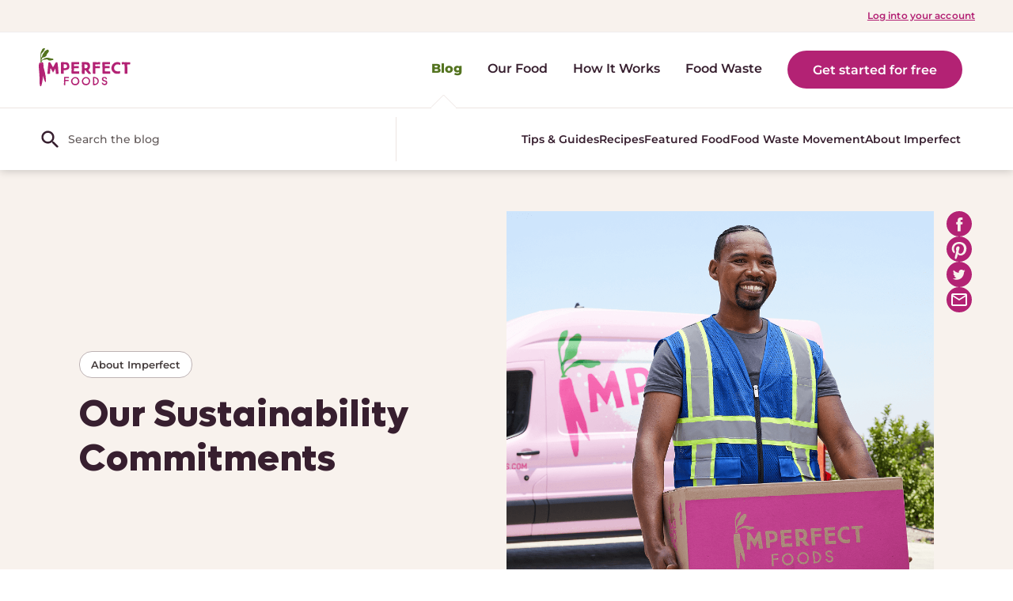

--- FILE ---
content_type: text/html; charset=UTF-8
request_url: https://blog.imperfectfoods.com/our-sustainability-commitments/
body_size: 62176
content:
<!DOCTYPE html>
<html lang="en-US">
    <head><meta charset="UTF-8" /><script>if(navigator.userAgent.match(/MSIE|Internet Explorer/i)||navigator.userAgent.match(/Trident\/7\..*?rv:11/i)){var href=document.location.href;if(!href.match(/[?&]nowprocket/)){if(href.indexOf("?")==-1){if(href.indexOf("#")==-1){document.location.href=href+"?nowprocket=1"}else{document.location.href=href.replace("#","?nowprocket=1#")}}else{if(href.indexOf("#")==-1){document.location.href=href+"&nowprocket=1"}else{document.location.href=href.replace("#","&nowprocket=1#")}}}}</script><script>class RocketLazyLoadScripts{constructor(){this.v="1.2.3",this.triggerEvents=["keydown","mousedown","mousemove","touchmove","touchstart","touchend","wheel"],this.userEventHandler=this._triggerListener.bind(this),this.touchStartHandler=this._onTouchStart.bind(this),this.touchMoveHandler=this._onTouchMove.bind(this),this.touchEndHandler=this._onTouchEnd.bind(this),this.clickHandler=this._onClick.bind(this),this.interceptedClicks=[],window.addEventListener("pageshow",t=>{this.persisted=t.persisted}),window.addEventListener("DOMContentLoaded",()=>{this._preconnect3rdParties()}),this.delayedScripts={normal:[],async:[],defer:[]},this.trash=[],this.allJQueries=[]}_addUserInteractionListener(t){if(document.hidden){t._triggerListener();return}this.triggerEvents.forEach(e=>window.addEventListener(e,t.userEventHandler,{passive:!0})),window.addEventListener("touchstart",t.touchStartHandler,{passive:!0}),window.addEventListener("mousedown",t.touchStartHandler),document.addEventListener("visibilitychange",t.userEventHandler)}_removeUserInteractionListener(){this.triggerEvents.forEach(t=>window.removeEventListener(t,this.userEventHandler,{passive:!0})),document.removeEventListener("visibilitychange",this.userEventHandler)}_onTouchStart(t){"HTML"!==t.target.tagName&&(window.addEventListener("touchend",this.touchEndHandler),window.addEventListener("mouseup",this.touchEndHandler),window.addEventListener("touchmove",this.touchMoveHandler,{passive:!0}),window.addEventListener("mousemove",this.touchMoveHandler),t.target.addEventListener("click",this.clickHandler),this._renameDOMAttribute(t.target,"onclick","rocket-onclick"),this._pendingClickStarted())}_onTouchMove(t){window.removeEventListener("touchend",this.touchEndHandler),window.removeEventListener("mouseup",this.touchEndHandler),window.removeEventListener("touchmove",this.touchMoveHandler,{passive:!0}),window.removeEventListener("mousemove",this.touchMoveHandler),t.target.removeEventListener("click",this.clickHandler),this._renameDOMAttribute(t.target,"rocket-onclick","onclick"),this._pendingClickFinished()}_onTouchEnd(t){window.removeEventListener("touchend",this.touchEndHandler),window.removeEventListener("mouseup",this.touchEndHandler),window.removeEventListener("touchmove",this.touchMoveHandler,{passive:!0}),window.removeEventListener("mousemove",this.touchMoveHandler)}_onClick(t){t.target.removeEventListener("click",this.clickHandler),this._renameDOMAttribute(t.target,"rocket-onclick","onclick"),this.interceptedClicks.push(t),t.preventDefault(),t.stopPropagation(),t.stopImmediatePropagation(),this._pendingClickFinished()}_replayClicks(){window.removeEventListener("touchstart",this.touchStartHandler,{passive:!0}),window.removeEventListener("mousedown",this.touchStartHandler),this.interceptedClicks.forEach(t=>{t.target.dispatchEvent(new MouseEvent("click",{view:t.view,bubbles:!0,cancelable:!0}))})}_waitForPendingClicks(){return new Promise(t=>{this._isClickPending?this._pendingClickFinished=t:t()})}_pendingClickStarted(){this._isClickPending=!0}_pendingClickFinished(){this._isClickPending=!1}_renameDOMAttribute(t,e,r){t.hasAttribute&&t.hasAttribute(e)&&(event.target.setAttribute(r,event.target.getAttribute(e)),event.target.removeAttribute(e))}_triggerListener(){this._removeUserInteractionListener(this),"loading"===document.readyState?document.addEventListener("DOMContentLoaded",this._loadEverythingNow.bind(this)):this._loadEverythingNow()}_preconnect3rdParties(){let t=[];document.querySelectorAll("script[type=rocketlazyloadscript]").forEach(e=>{if(e.hasAttribute("src")){let r=new URL(e.src).origin;r!==location.origin&&t.push({src:r,crossOrigin:e.crossOrigin||"module"===e.getAttribute("data-rocket-type")})}}),t=[...new Map(t.map(t=>[JSON.stringify(t),t])).values()],this._batchInjectResourceHints(t,"preconnect")}async _loadEverythingNow(){this.lastBreath=Date.now(),this._delayEventListeners(this),this._delayJQueryReady(this),this._handleDocumentWrite(),this._registerAllDelayedScripts(),this._preloadAllScripts(),await this._loadScriptsFromList(this.delayedScripts.normal),await this._loadScriptsFromList(this.delayedScripts.defer),await this._loadScriptsFromList(this.delayedScripts.async);try{await this._triggerDOMContentLoaded(),await this._triggerWindowLoad()}catch(t){console.error(t)}window.dispatchEvent(new Event("rocket-allScriptsLoaded")),this._waitForPendingClicks().then(()=>{this._replayClicks()}),this._emptyTrash()}_registerAllDelayedScripts(){document.querySelectorAll("script[type=rocketlazyloadscript]").forEach(t=>{t.hasAttribute("data-rocket-src")?t.hasAttribute("async")&&!1!==t.async?this.delayedScripts.async.push(t):t.hasAttribute("defer")&&!1!==t.defer||"module"===t.getAttribute("data-rocket-type")?this.delayedScripts.defer.push(t):this.delayedScripts.normal.push(t):this.delayedScripts.normal.push(t)})}async _transformScript(t){return new Promise((await this._littleBreath(),navigator.userAgent.indexOf("Firefox/")>0||""===navigator.vendor)?e=>{let r=document.createElement("script");[...t.attributes].forEach(t=>{let e=t.nodeName;"type"!==e&&("data-rocket-type"===e&&(e="type"),"data-rocket-src"===e&&(e="src"),r.setAttribute(e,t.nodeValue))}),t.text&&(r.text=t.text),r.hasAttribute("src")?(r.addEventListener("load",e),r.addEventListener("error",e)):(r.text=t.text,e());try{t.parentNode.replaceChild(r,t)}catch(i){e()}}:async e=>{function r(){t.setAttribute("data-rocket-status","failed"),e()}try{let i=t.getAttribute("data-rocket-type"),n=t.getAttribute("data-rocket-src");t.text,i?(t.type=i,t.removeAttribute("data-rocket-type")):t.removeAttribute("type"),t.addEventListener("load",function r(){t.setAttribute("data-rocket-status","executed"),e()}),t.addEventListener("error",r),n?(t.removeAttribute("data-rocket-src"),t.src=n):t.src="data:text/javascript;base64,"+window.btoa(unescape(encodeURIComponent(t.text)))}catch(s){r()}})}async _loadScriptsFromList(t){let e=t.shift();return e&&e.isConnected?(await this._transformScript(e),this._loadScriptsFromList(t)):Promise.resolve()}_preloadAllScripts(){this._batchInjectResourceHints([...this.delayedScripts.normal,...this.delayedScripts.defer,...this.delayedScripts.async],"preload")}_batchInjectResourceHints(t,e){var r=document.createDocumentFragment();t.forEach(t=>{let i=t.getAttribute&&t.getAttribute("data-rocket-src")||t.src;if(i){let n=document.createElement("link");n.href=i,n.rel=e,"preconnect"!==e&&(n.as="script"),t.getAttribute&&"module"===t.getAttribute("data-rocket-type")&&(n.crossOrigin=!0),t.crossOrigin&&(n.crossOrigin=t.crossOrigin),t.integrity&&(n.integrity=t.integrity),r.appendChild(n),this.trash.push(n)}}),document.head.appendChild(r)}_delayEventListeners(t){let e={};function r(t,r){!function t(r){!e[r]&&(e[r]={originalFunctions:{add:r.addEventListener,remove:r.removeEventListener},eventsToRewrite:[]},r.addEventListener=function(){arguments[0]=i(arguments[0]),e[r].originalFunctions.add.apply(r,arguments)},r.removeEventListener=function(){arguments[0]=i(arguments[0]),e[r].originalFunctions.remove.apply(r,arguments)});function i(t){return e[r].eventsToRewrite.indexOf(t)>=0?"rocket-"+t:t}}(t),e[t].eventsToRewrite.push(r)}function i(t,e){let r=t[e];Object.defineProperty(t,e,{get:()=>r||function(){},set(i){t["rocket"+e]=r=i}})}r(document,"DOMContentLoaded"),r(window,"DOMContentLoaded"),r(window,"load"),r(window,"pageshow"),r(document,"readystatechange"),i(document,"onreadystatechange"),i(window,"onload"),i(window,"onpageshow")}_delayJQueryReady(t){let e;function r(r){if(r&&r.fn&&!t.allJQueries.includes(r)){r.fn.ready=r.fn.init.prototype.ready=function(e){return t.domReadyFired?e.bind(document)(r):document.addEventListener("rocket-DOMContentLoaded",()=>e.bind(document)(r)),r([])};let i=r.fn.on;r.fn.on=r.fn.init.prototype.on=function(){if(this[0]===window){function t(t){return t.split(" ").map(t=>"load"===t||0===t.indexOf("load.")?"rocket-jquery-load":t).join(" ")}"string"==typeof arguments[0]||arguments[0]instanceof String?arguments[0]=t(arguments[0]):"object"==typeof arguments[0]&&Object.keys(arguments[0]).forEach(e=>{let r=arguments[0][e];delete arguments[0][e],arguments[0][t(e)]=r})}return i.apply(this,arguments),this},t.allJQueries.push(r)}e=r}r(window.jQuery),Object.defineProperty(window,"jQuery",{get:()=>e,set(t){r(t)}})}async _triggerDOMContentLoaded(){this.domReadyFired=!0,await this._littleBreath(),document.dispatchEvent(new Event("rocket-DOMContentLoaded")),await this._littleBreath(),window.dispatchEvent(new Event("rocket-DOMContentLoaded")),await this._littleBreath(),document.dispatchEvent(new Event("rocket-readystatechange")),await this._littleBreath(),document.rocketonreadystatechange&&document.rocketonreadystatechange()}async _triggerWindowLoad(){await this._littleBreath(),window.dispatchEvent(new Event("rocket-load")),await this._littleBreath(),window.rocketonload&&window.rocketonload(),await this._littleBreath(),this.allJQueries.forEach(t=>t(window).trigger("rocket-jquery-load")),await this._littleBreath();let t=new Event("rocket-pageshow");t.persisted=this.persisted,window.dispatchEvent(t),await this._littleBreath(),window.rocketonpageshow&&window.rocketonpageshow({persisted:this.persisted})}_handleDocumentWrite(){let t=new Map;document.write=document.writeln=function(e){let r=document.currentScript;r||console.error("WPRocket unable to document.write this: "+e);let i=document.createRange(),n=r.parentElement,s=t.get(r);void 0===s&&(s=r.nextSibling,t.set(r,s));let a=document.createDocumentFragment();i.setStart(a,0),a.appendChild(i.createContextualFragment(e)),n.insertBefore(a,s)}}async _littleBreath(){Date.now()-this.lastBreath>45&&(await this._requestAnimFrame(),this.lastBreath=Date.now())}async _requestAnimFrame(){return document.hidden?new Promise(t=>setTimeout(t)):new Promise(t=>requestAnimationFrame(t))}_emptyTrash(){this.trash.forEach(t=>t.remove())}static run(){let t=new RocketLazyLoadScripts;t._addUserInteractionListener(t)}}RocketLazyLoadScripts.run();</script>
        
        <meta name="viewport" content="width=device-width, initial-scale=1.0, user-scalable=1, minimum-scale=1.0, maximum-scale=2.0">
        <link rel="alternate" type="application/rss+xml" title="RSS 2.0" href="https://blog.imperfectfoods.com/feed/" />
        <link rel="icon" type="image/png" href="https://blog.imperfectfoods.com/wp-content/uploads/2020/05/cropped-carrot-avatar-01-32x32.jpg">
        
        <meta name='robots' content='index, follow, max-image-preview:large, max-snippet:-1, max-video-preview:-1' />

	<!-- This site is optimized with the Yoast SEO Premium plugin v18.4 (Yoast SEO v26.8) - https://yoast.com/product/yoast-seo-premium-wordpress/ -->
	<title>Our Sustainability Commitments</title>
	<link rel="canonical" href="https://blog.imperfectfoods.com/our-sustainability-commitments/" />
	<meta property="og:locale" content="en_US" />
	<meta property="og:type" content="article" />
	<meta property="og:title" content="Our Sustainability Commitments" />
	<meta property="og:description" content="We share how our mission to eliminate food waste and build a better food system comes to life every day at Imperfect Foods." />
	<meta property="og:url" content="https://blog.imperfectfoods.com/our-sustainability-commitments/" />
	<meta property="og:site_name" content="Imperfect Blog" />
	<meta property="article:published_time" content="2021-01-15T23:58:27+00:00" />
	<meta property="article:modified_time" content="2022-12-12T00:49:49+00:00" />
	<meta property="og:image" content="https://blog.imperfectfoods.com/wp-content/uploads/2021/01/delivery-optimized.png" />
	<meta property="og:image:width" content="1000" />
	<meta property="og:image:height" content="1000" />
	<meta property="og:image:type" content="image/png" />
	<meta name="author" content="Growth Rocket" />
	<meta name="twitter:card" content="summary_large_image" />
	<meta name="twitter:label1" content="Written by" />
	<meta name="twitter:data1" content="Growth Rocket" />
	<meta name="twitter:label2" content="Est. reading time" />
	<meta name="twitter:data2" content="4 minutes" />
	<script type="application/ld+json" class="yoast-schema-graph">{"@context":"https://schema.org","@graph":[{"@type":"Article","@id":"https://blog.imperfectfoods.com/our-sustainability-commitments/#article","isPartOf":{"@id":"https://blog.imperfectfoods.com/our-sustainability-commitments/"},"author":{"name":"Growth Rocket","@id":"https://blog.imperfectfoods.com/#/schema/person/e363ca430705b41b4b4bafa18d43bc59"},"headline":"Our Sustainability Commitments","datePublished":"2021-01-15T23:58:27+00:00","dateModified":"2022-12-12T00:49:49+00:00","mainEntityOfPage":{"@id":"https://blog.imperfectfoods.com/our-sustainability-commitments/"},"wordCount":741,"commentCount":0,"image":{"@id":"https://blog.imperfectfoods.com/our-sustainability-commitments/#primaryimage"},"thumbnailUrl":"https://blog.imperfectfoods.com/wp-content/uploads/2021/01/delivery-optimized.png","keywords":["Sustainability"],"articleSection":["About Imperfect"],"inLanguage":"en-US","potentialAction":[{"@type":"CommentAction","name":"Comment","target":["https://blog.imperfectfoods.com/our-sustainability-commitments/#respond"]}]},{"@type":"WebPage","@id":"https://blog.imperfectfoods.com/our-sustainability-commitments/","url":"https://blog.imperfectfoods.com/our-sustainability-commitments/","name":"Our Sustainability Commitments","isPartOf":{"@id":"https://blog.imperfectfoods.com/#website"},"primaryImageOfPage":{"@id":"https://blog.imperfectfoods.com/our-sustainability-commitments/#primaryimage"},"image":{"@id":"https://blog.imperfectfoods.com/our-sustainability-commitments/#primaryimage"},"thumbnailUrl":"https://blog.imperfectfoods.com/wp-content/uploads/2021/01/delivery-optimized.png","datePublished":"2021-01-15T23:58:27+00:00","dateModified":"2022-12-12T00:49:49+00:00","author":{"@id":"https://blog.imperfectfoods.com/#/schema/person/e363ca430705b41b4b4bafa18d43bc59"},"breadcrumb":{"@id":"https://blog.imperfectfoods.com/our-sustainability-commitments/#breadcrumb"},"inLanguage":"en-US","potentialAction":[{"@type":"ReadAction","target":["https://blog.imperfectfoods.com/our-sustainability-commitments/"]}]},{"@type":"ImageObject","inLanguage":"en-US","@id":"https://blog.imperfectfoods.com/our-sustainability-commitments/#primaryimage","url":"https://blog.imperfectfoods.com/wp-content/uploads/2021/01/delivery-optimized.png","contentUrl":"https://blog.imperfectfoods.com/wp-content/uploads/2021/01/delivery-optimized.png","width":1000,"height":1000},{"@type":"BreadcrumbList","@id":"https://blog.imperfectfoods.com/our-sustainability-commitments/#breadcrumb","itemListElement":[{"@type":"ListItem","position":1,"name":"Home","item":"https://blog.imperfectfoods.com/"},{"@type":"ListItem","position":2,"name":"Our Sustainability Commitments"}]},{"@type":"WebSite","@id":"https://blog.imperfectfoods.com/#website","url":"https://blog.imperfectfoods.com/","name":"Imperfect Blog","description":"by Imperfect Foods","potentialAction":[{"@type":"SearchAction","target":{"@type":"EntryPoint","urlTemplate":"https://blog.imperfectfoods.com/?s={search_term_string}"},"query-input":{"@type":"PropertyValueSpecification","valueRequired":true,"valueName":"search_term_string"}}],"inLanguage":"en-US"},{"@type":"Person","@id":"https://blog.imperfectfoods.com/#/schema/person/e363ca430705b41b4b4bafa18d43bc59","name":"Growth Rocket","image":{"@type":"ImageObject","inLanguage":"en-US","@id":"https://blog.imperfectfoods.com/#/schema/person/image/","url":"https://blog.imperfectfoods.com/wp-content/uploads/2020/05/carrot-avatar-3-01-150x150.jpg","contentUrl":"https://blog.imperfectfoods.com/wp-content/uploads/2020/05/carrot-avatar-3-01-150x150.jpg","caption":"Growth Rocket"},"url":"https://blog.imperfectfoods.com/author/growthrocket/"}]}</script>
	<!-- / Yoast SEO Premium plugin. -->


<link rel='dns-prefetch' href='//www.googletagmanager.com' />
<link rel="alternate" type="application/rss+xml" title="Imperfect Blog &raquo; Our Sustainability Commitments Comments Feed" href="https://blog.imperfectfoods.com/our-sustainability-commitments/feed/" />
<link rel="alternate" title="oEmbed (JSON)" type="application/json+oembed" href="https://blog.imperfectfoods.com/wp-json/oembed/1.0/embed?url=https%3A%2F%2Fblog.imperfectfoods.com%2Four-sustainability-commitments%2F" />
<link rel="alternate" title="oEmbed (XML)" type="text/xml+oembed" href="https://blog.imperfectfoods.com/wp-json/oembed/1.0/embed?url=https%3A%2F%2Fblog.imperfectfoods.com%2Four-sustainability-commitments%2F&#038;format=xml" />
		<style>
			.lazyload,
			.lazyloading {
				max-width: 100%;
			}
		</style>
		<style id='wp-img-auto-sizes-contain-inline-css'>
img:is([sizes=auto i],[sizes^="auto," i]){contain-intrinsic-size:3000px 1500px}
/*# sourceURL=wp-img-auto-sizes-contain-inline-css */
</style>
<link data-minify="1" rel='stylesheet' id='genesis-blocks-style-css-css' href='https://blog.imperfectfoods.com/wp-content/cache/min/1/wp-content/plugins/genesis-blocks/dist/style-blocks.build.css?ver=1730822143' media='all' />
<link rel='stylesheet' id='sbi_styles-css' href='https://blog.imperfectfoods.com/wp-content/plugins/instagram-feed/css/sbi-styles.min.css?ver=6.10.0' media='all' />
<style id='wp-emoji-styles-inline-css'>

	img.wp-smiley, img.emoji {
		display: inline !important;
		border: none !important;
		box-shadow: none !important;
		height: 1em !important;
		width: 1em !important;
		margin: 0 0.07em !important;
		vertical-align: -0.1em !important;
		background: none !important;
		padding: 0 !important;
	}
/*# sourceURL=wp-emoji-styles-inline-css */
</style>
<link rel='stylesheet' id='wp-block-library-css' href='https://blog.imperfectfoods.com/wp-includes/css/dist/block-library/style.min.css?ver=6.9' media='all' />
<style id='wp-block-library-theme-inline-css'>
.wp-block-audio :where(figcaption){color:#555;font-size:13px;text-align:center}.is-dark-theme .wp-block-audio :where(figcaption){color:#ffffffa6}.wp-block-audio{margin:0 0 1em}.wp-block-code{border:1px solid #ccc;border-radius:4px;font-family:Menlo,Consolas,monaco,monospace;padding:.8em 1em}.wp-block-embed :where(figcaption){color:#555;font-size:13px;text-align:center}.is-dark-theme .wp-block-embed :where(figcaption){color:#ffffffa6}.wp-block-embed{margin:0 0 1em}.blocks-gallery-caption{color:#555;font-size:13px;text-align:center}.is-dark-theme .blocks-gallery-caption{color:#ffffffa6}:root :where(.wp-block-image figcaption){color:#555;font-size:13px;text-align:center}.is-dark-theme :root :where(.wp-block-image figcaption){color:#ffffffa6}.wp-block-image{margin:0 0 1em}.wp-block-pullquote{border-bottom:4px solid;border-top:4px solid;color:currentColor;margin-bottom:1.75em}.wp-block-pullquote :where(cite),.wp-block-pullquote :where(footer),.wp-block-pullquote__citation{color:currentColor;font-size:.8125em;font-style:normal;text-transform:uppercase}.wp-block-quote{border-left:.25em solid;margin:0 0 1.75em;padding-left:1em}.wp-block-quote cite,.wp-block-quote footer{color:currentColor;font-size:.8125em;font-style:normal;position:relative}.wp-block-quote:where(.has-text-align-right){border-left:none;border-right:.25em solid;padding-left:0;padding-right:1em}.wp-block-quote:where(.has-text-align-center){border:none;padding-left:0}.wp-block-quote.is-large,.wp-block-quote.is-style-large,.wp-block-quote:where(.is-style-plain){border:none}.wp-block-search .wp-block-search__label{font-weight:700}.wp-block-search__button{border:1px solid #ccc;padding:.375em .625em}:where(.wp-block-group.has-background){padding:1.25em 2.375em}.wp-block-separator.has-css-opacity{opacity:.4}.wp-block-separator{border:none;border-bottom:2px solid;margin-left:auto;margin-right:auto}.wp-block-separator.has-alpha-channel-opacity{opacity:1}.wp-block-separator:not(.is-style-wide):not(.is-style-dots){width:100px}.wp-block-separator.has-background:not(.is-style-dots){border-bottom:none;height:1px}.wp-block-separator.has-background:not(.is-style-wide):not(.is-style-dots){height:2px}.wp-block-table{margin:0 0 1em}.wp-block-table td,.wp-block-table th{word-break:normal}.wp-block-table :where(figcaption){color:#555;font-size:13px;text-align:center}.is-dark-theme .wp-block-table :where(figcaption){color:#ffffffa6}.wp-block-video :where(figcaption){color:#555;font-size:13px;text-align:center}.is-dark-theme .wp-block-video :where(figcaption){color:#ffffffa6}.wp-block-video{margin:0 0 1em}:root :where(.wp-block-template-part.has-background){margin-bottom:0;margin-top:0;padding:1.25em 2.375em}
/*# sourceURL=/wp-includes/css/dist/block-library/theme.min.css */
</style>
<style id='classic-theme-styles-inline-css'>
/*! This file is auto-generated */
.wp-block-button__link{color:#fff;background-color:#32373c;border-radius:9999px;box-shadow:none;text-decoration:none;padding:calc(.667em + 2px) calc(1.333em + 2px);font-size:1.125em}.wp-block-file__button{background:#32373c;color:#fff;text-decoration:none}
/*# sourceURL=/wp-includes/css/classic-themes.min.css */
</style>
<link data-minify="1" rel='stylesheet' id='sitka_blocks_styles-css' href='https://blog.imperfectfoods.com/wp-content/cache/min/1/wp-content/plugins/sitka-blocks/css/sitka-blocks-style.css?ver=1730822143' media='all' />
<style id='global-styles-inline-css'>
:root{--wp--preset--aspect-ratio--square: 1;--wp--preset--aspect-ratio--4-3: 4/3;--wp--preset--aspect-ratio--3-4: 3/4;--wp--preset--aspect-ratio--3-2: 3/2;--wp--preset--aspect-ratio--2-3: 2/3;--wp--preset--aspect-ratio--16-9: 16/9;--wp--preset--aspect-ratio--9-16: 9/16;--wp--preset--color--black: #000000;--wp--preset--color--cyan-bluish-gray: #abb8c3;--wp--preset--color--white: #ffffff;--wp--preset--color--pale-pink: #f78da7;--wp--preset--color--vivid-red: #cf2e2e;--wp--preset--color--luminous-vivid-orange: #ff6900;--wp--preset--color--luminous-vivid-amber: #fcb900;--wp--preset--color--light-green-cyan: #7bdcb5;--wp--preset--color--vivid-green-cyan: #00d084;--wp--preset--color--pale-cyan-blue: #8ed1fc;--wp--preset--color--vivid-cyan-blue: #0693e3;--wp--preset--color--vivid-purple: #9b51e0;--wp--preset--gradient--vivid-cyan-blue-to-vivid-purple: linear-gradient(135deg,rgb(6,147,227) 0%,rgb(155,81,224) 100%);--wp--preset--gradient--light-green-cyan-to-vivid-green-cyan: linear-gradient(135deg,rgb(122,220,180) 0%,rgb(0,208,130) 100%);--wp--preset--gradient--luminous-vivid-amber-to-luminous-vivid-orange: linear-gradient(135deg,rgb(252,185,0) 0%,rgb(255,105,0) 100%);--wp--preset--gradient--luminous-vivid-orange-to-vivid-red: linear-gradient(135deg,rgb(255,105,0) 0%,rgb(207,46,46) 100%);--wp--preset--gradient--very-light-gray-to-cyan-bluish-gray: linear-gradient(135deg,rgb(238,238,238) 0%,rgb(169,184,195) 100%);--wp--preset--gradient--cool-to-warm-spectrum: linear-gradient(135deg,rgb(74,234,220) 0%,rgb(151,120,209) 20%,rgb(207,42,186) 40%,rgb(238,44,130) 60%,rgb(251,105,98) 80%,rgb(254,248,76) 100%);--wp--preset--gradient--blush-light-purple: linear-gradient(135deg,rgb(255,206,236) 0%,rgb(152,150,240) 100%);--wp--preset--gradient--blush-bordeaux: linear-gradient(135deg,rgb(254,205,165) 0%,rgb(254,45,45) 50%,rgb(107,0,62) 100%);--wp--preset--gradient--luminous-dusk: linear-gradient(135deg,rgb(255,203,112) 0%,rgb(199,81,192) 50%,rgb(65,88,208) 100%);--wp--preset--gradient--pale-ocean: linear-gradient(135deg,rgb(255,245,203) 0%,rgb(182,227,212) 50%,rgb(51,167,181) 100%);--wp--preset--gradient--electric-grass: linear-gradient(135deg,rgb(202,248,128) 0%,rgb(113,206,126) 100%);--wp--preset--gradient--midnight: linear-gradient(135deg,rgb(2,3,129) 0%,rgb(40,116,252) 100%);--wp--preset--font-size--small: 13px;--wp--preset--font-size--medium: 20px;--wp--preset--font-size--large: 36px;--wp--preset--font-size--x-large: 42px;--wp--preset--spacing--20: 0.44rem;--wp--preset--spacing--30: 0.67rem;--wp--preset--spacing--40: 1rem;--wp--preset--spacing--50: 1.5rem;--wp--preset--spacing--60: 2.25rem;--wp--preset--spacing--70: 3.38rem;--wp--preset--spacing--80: 5.06rem;--wp--preset--shadow--natural: 6px 6px 9px rgba(0, 0, 0, 0.2);--wp--preset--shadow--deep: 12px 12px 50px rgba(0, 0, 0, 0.4);--wp--preset--shadow--sharp: 6px 6px 0px rgba(0, 0, 0, 0.2);--wp--preset--shadow--outlined: 6px 6px 0px -3px rgb(255, 255, 255), 6px 6px rgb(0, 0, 0);--wp--preset--shadow--crisp: 6px 6px 0px rgb(0, 0, 0);}:where(.is-layout-flex){gap: 0.5em;}:where(.is-layout-grid){gap: 0.5em;}body .is-layout-flex{display: flex;}.is-layout-flex{flex-wrap: wrap;align-items: center;}.is-layout-flex > :is(*, div){margin: 0;}body .is-layout-grid{display: grid;}.is-layout-grid > :is(*, div){margin: 0;}:where(.wp-block-columns.is-layout-flex){gap: 2em;}:where(.wp-block-columns.is-layout-grid){gap: 2em;}:where(.wp-block-post-template.is-layout-flex){gap: 1.25em;}:where(.wp-block-post-template.is-layout-grid){gap: 1.25em;}.has-black-color{color: var(--wp--preset--color--black) !important;}.has-cyan-bluish-gray-color{color: var(--wp--preset--color--cyan-bluish-gray) !important;}.has-white-color{color: var(--wp--preset--color--white) !important;}.has-pale-pink-color{color: var(--wp--preset--color--pale-pink) !important;}.has-vivid-red-color{color: var(--wp--preset--color--vivid-red) !important;}.has-luminous-vivid-orange-color{color: var(--wp--preset--color--luminous-vivid-orange) !important;}.has-luminous-vivid-amber-color{color: var(--wp--preset--color--luminous-vivid-amber) !important;}.has-light-green-cyan-color{color: var(--wp--preset--color--light-green-cyan) !important;}.has-vivid-green-cyan-color{color: var(--wp--preset--color--vivid-green-cyan) !important;}.has-pale-cyan-blue-color{color: var(--wp--preset--color--pale-cyan-blue) !important;}.has-vivid-cyan-blue-color{color: var(--wp--preset--color--vivid-cyan-blue) !important;}.has-vivid-purple-color{color: var(--wp--preset--color--vivid-purple) !important;}.has-black-background-color{background-color: var(--wp--preset--color--black) !important;}.has-cyan-bluish-gray-background-color{background-color: var(--wp--preset--color--cyan-bluish-gray) !important;}.has-white-background-color{background-color: var(--wp--preset--color--white) !important;}.has-pale-pink-background-color{background-color: var(--wp--preset--color--pale-pink) !important;}.has-vivid-red-background-color{background-color: var(--wp--preset--color--vivid-red) !important;}.has-luminous-vivid-orange-background-color{background-color: var(--wp--preset--color--luminous-vivid-orange) !important;}.has-luminous-vivid-amber-background-color{background-color: var(--wp--preset--color--luminous-vivid-amber) !important;}.has-light-green-cyan-background-color{background-color: var(--wp--preset--color--light-green-cyan) !important;}.has-vivid-green-cyan-background-color{background-color: var(--wp--preset--color--vivid-green-cyan) !important;}.has-pale-cyan-blue-background-color{background-color: var(--wp--preset--color--pale-cyan-blue) !important;}.has-vivid-cyan-blue-background-color{background-color: var(--wp--preset--color--vivid-cyan-blue) !important;}.has-vivid-purple-background-color{background-color: var(--wp--preset--color--vivid-purple) !important;}.has-black-border-color{border-color: var(--wp--preset--color--black) !important;}.has-cyan-bluish-gray-border-color{border-color: var(--wp--preset--color--cyan-bluish-gray) !important;}.has-white-border-color{border-color: var(--wp--preset--color--white) !important;}.has-pale-pink-border-color{border-color: var(--wp--preset--color--pale-pink) !important;}.has-vivid-red-border-color{border-color: var(--wp--preset--color--vivid-red) !important;}.has-luminous-vivid-orange-border-color{border-color: var(--wp--preset--color--luminous-vivid-orange) !important;}.has-luminous-vivid-amber-border-color{border-color: var(--wp--preset--color--luminous-vivid-amber) !important;}.has-light-green-cyan-border-color{border-color: var(--wp--preset--color--light-green-cyan) !important;}.has-vivid-green-cyan-border-color{border-color: var(--wp--preset--color--vivid-green-cyan) !important;}.has-pale-cyan-blue-border-color{border-color: var(--wp--preset--color--pale-cyan-blue) !important;}.has-vivid-cyan-blue-border-color{border-color: var(--wp--preset--color--vivid-cyan-blue) !important;}.has-vivid-purple-border-color{border-color: var(--wp--preset--color--vivid-purple) !important;}.has-vivid-cyan-blue-to-vivid-purple-gradient-background{background: var(--wp--preset--gradient--vivid-cyan-blue-to-vivid-purple) !important;}.has-light-green-cyan-to-vivid-green-cyan-gradient-background{background: var(--wp--preset--gradient--light-green-cyan-to-vivid-green-cyan) !important;}.has-luminous-vivid-amber-to-luminous-vivid-orange-gradient-background{background: var(--wp--preset--gradient--luminous-vivid-amber-to-luminous-vivid-orange) !important;}.has-luminous-vivid-orange-to-vivid-red-gradient-background{background: var(--wp--preset--gradient--luminous-vivid-orange-to-vivid-red) !important;}.has-very-light-gray-to-cyan-bluish-gray-gradient-background{background: var(--wp--preset--gradient--very-light-gray-to-cyan-bluish-gray) !important;}.has-cool-to-warm-spectrum-gradient-background{background: var(--wp--preset--gradient--cool-to-warm-spectrum) !important;}.has-blush-light-purple-gradient-background{background: var(--wp--preset--gradient--blush-light-purple) !important;}.has-blush-bordeaux-gradient-background{background: var(--wp--preset--gradient--blush-bordeaux) !important;}.has-luminous-dusk-gradient-background{background: var(--wp--preset--gradient--luminous-dusk) !important;}.has-pale-ocean-gradient-background{background: var(--wp--preset--gradient--pale-ocean) !important;}.has-electric-grass-gradient-background{background: var(--wp--preset--gradient--electric-grass) !important;}.has-midnight-gradient-background{background: var(--wp--preset--gradient--midnight) !important;}.has-small-font-size{font-size: var(--wp--preset--font-size--small) !important;}.has-medium-font-size{font-size: var(--wp--preset--font-size--medium) !important;}.has-large-font-size{font-size: var(--wp--preset--font-size--large) !important;}.has-x-large-font-size{font-size: var(--wp--preset--font-size--x-large) !important;}
:where(.wp-block-post-template.is-layout-flex){gap: 1.25em;}:where(.wp-block-post-template.is-layout-grid){gap: 1.25em;}
:where(.wp-block-term-template.is-layout-flex){gap: 1.25em;}:where(.wp-block-term-template.is-layout-grid){gap: 1.25em;}
:where(.wp-block-columns.is-layout-flex){gap: 2em;}:where(.wp-block-columns.is-layout-grid){gap: 2em;}
:root :where(.wp-block-pullquote){font-size: 1.5em;line-height: 1.6;}
/*# sourceURL=global-styles-inline-css */
</style>
<link data-minify="1" rel='stylesheet' id='contact-form-7-css' href='https://blog.imperfectfoods.com/wp-content/cache/min/1/wp-content/plugins/contact-form-7/includes/css/styles.css?ver=1730822143' media='all' />
<link data-minify="1" rel='stylesheet' id='ppress-frontend-css' href='https://blog.imperfectfoods.com/wp-content/cache/min/1/wp-content/plugins/wp-user-avatar/assets/css/frontend.min.css?ver=1730822143' media='all' />
<link rel='stylesheet' id='ppress-flatpickr-css' href='https://blog.imperfectfoods.com/wp-content/plugins/wp-user-avatar/assets/flatpickr/flatpickr.min.css?ver=4.16.9' media='all' />
<link rel='stylesheet' id='ppress-select2-css' href='https://blog.imperfectfoods.com/wp-content/plugins/wp-user-avatar/assets/select2/select2.min.css?ver=6.9' media='all' />
<link data-minify="1" rel='stylesheet' id='app-css' href='https://blog.imperfectfoods.com/wp-content/cache/min/1/wp-content/themes/imperfect-foods/dist/css/app.css?ver=1730822143' media='all' />
<link data-minify="1" rel='stylesheet' id='wpdiscuz-frontend-css-css' href='https://blog.imperfectfoods.com/wp-content/cache/min/1/wp-content/plugins/wpdiscuz/themes/default/style.css?ver=1730822260' media='all' />
<style id='wpdiscuz-frontend-css-inline-css'>
 #wpdcom .wpd-blog-administrator .wpd-comment-label{color:#ffffff;background-color:#00B38F;border:none}#wpdcom .wpd-blog-administrator .wpd-comment-author, #wpdcom .wpd-blog-administrator .wpd-comment-author a{color:#00B38F}#wpdcom.wpd-layout-1 .wpd-comment .wpd-blog-administrator .wpd-avatar img{border-color:#00B38F}#wpdcom.wpd-layout-2 .wpd-comment.wpd-reply .wpd-comment-wrap.wpd-blog-administrator{border-left:3px solid #00B38F}#wpdcom.wpd-layout-2 .wpd-comment .wpd-blog-administrator .wpd-avatar img{border-bottom-color:#00B38F}#wpdcom.wpd-layout-3 .wpd-blog-administrator .wpd-comment-subheader{border-top:1px dashed #00B38F}#wpdcom.wpd-layout-3 .wpd-reply .wpd-blog-administrator .wpd-comment-right{border-left:1px solid #00B38F}#wpdcom .wpd-blog-editor .wpd-comment-label{color:#ffffff;background-color:#00B38F;border:none}#wpdcom .wpd-blog-editor .wpd-comment-author, #wpdcom .wpd-blog-editor .wpd-comment-author a{color:#00B38F}#wpdcom.wpd-layout-1 .wpd-comment .wpd-blog-editor .wpd-avatar img{border-color:#00B38F}#wpdcom.wpd-layout-2 .wpd-comment.wpd-reply .wpd-comment-wrap.wpd-blog-editor{border-left:3px solid #00B38F}#wpdcom.wpd-layout-2 .wpd-comment .wpd-blog-editor .wpd-avatar img{border-bottom-color:#00B38F}#wpdcom.wpd-layout-3 .wpd-blog-editor .wpd-comment-subheader{border-top:1px dashed #00B38F}#wpdcom.wpd-layout-3 .wpd-reply .wpd-blog-editor .wpd-comment-right{border-left:1px solid #00B38F}#wpdcom .wpd-blog-author .wpd-comment-label{color:#ffffff;background-color:#00B38F;border:none}#wpdcom .wpd-blog-author .wpd-comment-author, #wpdcom .wpd-blog-author .wpd-comment-author a{color:#00B38F}#wpdcom.wpd-layout-1 .wpd-comment .wpd-blog-author .wpd-avatar img{border-color:#00B38F}#wpdcom.wpd-layout-2 .wpd-comment .wpd-blog-author .wpd-avatar img{border-bottom-color:#00B38F}#wpdcom.wpd-layout-3 .wpd-blog-author .wpd-comment-subheader{border-top:1px dashed #00B38F}#wpdcom.wpd-layout-3 .wpd-reply .wpd-blog-author .wpd-comment-right{border-left:1px solid #00B38F}#wpdcom .wpd-blog-contributor .wpd-comment-label{color:#ffffff;background-color:#00B38F;border:none}#wpdcom .wpd-blog-contributor .wpd-comment-author, #wpdcom .wpd-blog-contributor .wpd-comment-author a{color:#00B38F}#wpdcom.wpd-layout-1 .wpd-comment .wpd-blog-contributor .wpd-avatar img{border-color:#00B38F}#wpdcom.wpd-layout-2 .wpd-comment .wpd-blog-contributor .wpd-avatar img{border-bottom-color:#00B38F}#wpdcom.wpd-layout-3 .wpd-blog-contributor .wpd-comment-subheader{border-top:1px dashed #00B38F}#wpdcom.wpd-layout-3 .wpd-reply .wpd-blog-contributor .wpd-comment-right{border-left:1px solid #00B38F}#wpdcom .wpd-blog-subscriber .wpd-comment-label{color:#ffffff;background-color:#00B38F;border:none}#wpdcom .wpd-blog-subscriber .wpd-comment-author, #wpdcom .wpd-blog-subscriber .wpd-comment-author a{color:#00B38F}#wpdcom.wpd-layout-2 .wpd-comment .wpd-blog-subscriber .wpd-avatar img{border-bottom-color:#00B38F}#wpdcom.wpd-layout-3 .wpd-blog-subscriber .wpd-comment-subheader{border-top:1px dashed #00B38F}#wpdcom .wpd-blog-backwpup_admin .wpd-comment-label{color:#ffffff;background-color:#00B38F;border:none}#wpdcom .wpd-blog-backwpup_admin .wpd-comment-author, #wpdcom .wpd-blog-backwpup_admin .wpd-comment-author a{color:#00B38F}#wpdcom.wpd-layout-1 .wpd-comment .wpd-blog-backwpup_admin .wpd-avatar img{border-color:#00B38F}#wpdcom.wpd-layout-2 .wpd-comment .wpd-blog-backwpup_admin .wpd-avatar img{border-bottom-color:#00B38F}#wpdcom.wpd-layout-3 .wpd-blog-backwpup_admin .wpd-comment-subheader{border-top:1px dashed #00B38F}#wpdcom.wpd-layout-3 .wpd-reply .wpd-blog-backwpup_admin .wpd-comment-right{border-left:1px solid #00B38F}#wpdcom .wpd-blog-backwpup_check .wpd-comment-label{color:#ffffff;background-color:#00B38F;border:none}#wpdcom .wpd-blog-backwpup_check .wpd-comment-author, #wpdcom .wpd-blog-backwpup_check .wpd-comment-author a{color:#00B38F}#wpdcom.wpd-layout-1 .wpd-comment .wpd-blog-backwpup_check .wpd-avatar img{border-color:#00B38F}#wpdcom.wpd-layout-2 .wpd-comment .wpd-blog-backwpup_check .wpd-avatar img{border-bottom-color:#00B38F}#wpdcom.wpd-layout-3 .wpd-blog-backwpup_check .wpd-comment-subheader{border-top:1px dashed #00B38F}#wpdcom.wpd-layout-3 .wpd-reply .wpd-blog-backwpup_check .wpd-comment-right{border-left:1px solid #00B38F}#wpdcom .wpd-blog-backwpup_helper .wpd-comment-label{color:#ffffff;background-color:#00B38F;border:none}#wpdcom .wpd-blog-backwpup_helper .wpd-comment-author, #wpdcom .wpd-blog-backwpup_helper .wpd-comment-author a{color:#00B38F}#wpdcom.wpd-layout-1 .wpd-comment .wpd-blog-backwpup_helper .wpd-avatar img{border-color:#00B38F}#wpdcom.wpd-layout-2 .wpd-comment .wpd-blog-backwpup_helper .wpd-avatar img{border-bottom-color:#00B38F}#wpdcom.wpd-layout-3 .wpd-blog-backwpup_helper .wpd-comment-subheader{border-top:1px dashed #00B38F}#wpdcom.wpd-layout-3 .wpd-reply .wpd-blog-backwpup_helper .wpd-comment-right{border-left:1px solid #00B38F}#wpdcom .wpd-blog-wpseo_manager .wpd-comment-label{color:#ffffff;background-color:#00B38F;border:none}#wpdcom .wpd-blog-wpseo_manager .wpd-comment-author, #wpdcom .wpd-blog-wpseo_manager .wpd-comment-author a{color:#00B38F}#wpdcom.wpd-layout-1 .wpd-comment .wpd-blog-wpseo_manager .wpd-avatar img{border-color:#00B38F}#wpdcom.wpd-layout-2 .wpd-comment .wpd-blog-wpseo_manager .wpd-avatar img{border-bottom-color:#00B38F}#wpdcom.wpd-layout-3 .wpd-blog-wpseo_manager .wpd-comment-subheader{border-top:1px dashed #00B38F}#wpdcom.wpd-layout-3 .wpd-reply .wpd-blog-wpseo_manager .wpd-comment-right{border-left:1px solid #00B38F}#wpdcom .wpd-blog-wpseo_editor .wpd-comment-label{color:#ffffff;background-color:#00B38F;border:none}#wpdcom .wpd-blog-wpseo_editor .wpd-comment-author, #wpdcom .wpd-blog-wpseo_editor .wpd-comment-author a{color:#00B38F}#wpdcom.wpd-layout-1 .wpd-comment .wpd-blog-wpseo_editor .wpd-avatar img{border-color:#00B38F}#wpdcom.wpd-layout-2 .wpd-comment .wpd-blog-wpseo_editor .wpd-avatar img{border-bottom-color:#00B38F}#wpdcom.wpd-layout-3 .wpd-blog-wpseo_editor .wpd-comment-subheader{border-top:1px dashed #00B38F}#wpdcom.wpd-layout-3 .wpd-reply .wpd-blog-wpseo_editor .wpd-comment-right{border-left:1px solid #00B38F}#wpdcom .wpd-blog-post_author .wpd-comment-label{color:#ffffff;background-color:#00B38F;border:none}#wpdcom .wpd-blog-post_author .wpd-comment-author, #wpdcom .wpd-blog-post_author .wpd-comment-author a{color:#00B38F}#wpdcom .wpd-blog-post_author .wpd-avatar img{border-color:#00B38F}#wpdcom.wpd-layout-1 .wpd-comment .wpd-blog-post_author .wpd-avatar img{border-color:#00B38F}#wpdcom.wpd-layout-2 .wpd-comment.wpd-reply .wpd-comment-wrap.wpd-blog-post_author{border-left:3px solid #00B38F}#wpdcom.wpd-layout-2 .wpd-comment .wpd-blog-post_author .wpd-avatar img{border-bottom-color:#00B38F}#wpdcom.wpd-layout-3 .wpd-blog-post_author .wpd-comment-subheader{border-top:1px dashed #00B38F}#wpdcom.wpd-layout-3 .wpd-reply .wpd-blog-post_author .wpd-comment-right{border-left:1px solid #00B38F}#wpdcom .wpd-blog-guest .wpd-comment-label{color:#ffffff;background-color:#00B38F;border:none}#wpdcom .wpd-blog-guest .wpd-comment-author, #wpdcom .wpd-blog-guest .wpd-comment-author a{color:#00B38F}#wpdcom.wpd-layout-3 .wpd-blog-guest .wpd-comment-subheader{border-top:1px dashed #00B38F}#comments, #respond, .comments-area, #wpdcom{}#wpdcom .ql-editor > *{color:#777777}#wpdcom .ql-editor::before{}#wpdcom .ql-toolbar{border:1px solid #DDDDDD;border-top:none}#wpdcom .ql-container{border:1px solid #DDDDDD;border-bottom:none}#wpdcom .wpd-form-row .wpdiscuz-item input[type="text"], #wpdcom .wpd-form-row .wpdiscuz-item input[type="email"], #wpdcom .wpd-form-row .wpdiscuz-item input[type="url"], #wpdcom .wpd-form-row .wpdiscuz-item input[type="color"], #wpdcom .wpd-form-row .wpdiscuz-item input[type="date"], #wpdcom .wpd-form-row .wpdiscuz-item input[type="datetime"], #wpdcom .wpd-form-row .wpdiscuz-item input[type="datetime-local"], #wpdcom .wpd-form-row .wpdiscuz-item input[type="month"], #wpdcom .wpd-form-row .wpdiscuz-item input[type="number"], #wpdcom .wpd-form-row .wpdiscuz-item input[type="time"], #wpdcom textarea, #wpdcom select{border:1px solid #DDDDDD;color:#777777}#wpdcom .wpd-form-row .wpdiscuz-item textarea{border:1px solid #DDDDDD}#wpdcom input::placeholder, #wpdcom textarea::placeholder, #wpdcom input::-moz-placeholder, #wpdcom textarea::-webkit-input-placeholder{}#wpdcom .wpd-comment-text{color:#777777}#wpdcom .wpd-thread-head .wpd-thread-info{border-bottom:2px solid #b32274}#wpdcom .wpd-thread-head .wpd-thread-info.wpd-reviews-tab svg{fill:#b32274}#wpdcom .wpd-thread-head .wpdiscuz-user-settings{border-bottom:2px solid #b32274}#wpdcom .wpd-thread-head .wpdiscuz-user-settings:hover{color:#b32274}#wpdcom .wpd-comment .wpd-follow-link:hover{color:#b32274}#wpdcom .wpd-comment-status .wpd-sticky{color:#b32274}#wpdcom .wpd-thread-filter .wpdf-active{color:#b32274;border-bottom-color:#b32274}#wpdcom .wpd-comment-info-bar{border:1px dashed #c34f90;background:#f8e9f2}#wpdcom .wpd-comment-info-bar .wpd-current-view i{color:#b32274}#wpdcom .wpd-filter-view-all:hover{background:#b32274}#wpdcom .wpdiscuz-item .wpdiscuz-rating > label{color:#DDDDDD}#wpdcom .wpdiscuz-item .wpdiscuz-rating:not(:checked) > label:hover, .wpdiscuz-rating:not(:checked) > label:hover ~ label{}#wpdcom .wpdiscuz-item .wpdiscuz-rating > input ~ label:hover, #wpdcom .wpdiscuz-item .wpdiscuz-rating > input:not(:checked) ~ label:hover ~ label, #wpdcom .wpdiscuz-item .wpdiscuz-rating > input:not(:checked) ~ label:hover ~ label{color:#FFED85}#wpdcom .wpdiscuz-item .wpdiscuz-rating > input:checked ~ label:hover, #wpdcom .wpdiscuz-item .wpdiscuz-rating > input:checked ~ label:hover, #wpdcom .wpdiscuz-item .wpdiscuz-rating > label:hover ~ input:checked ~ label, #wpdcom .wpdiscuz-item .wpdiscuz-rating > input:checked + label:hover ~ label, #wpdcom .wpdiscuz-item .wpdiscuz-rating > input:checked ~ label:hover ~ label, .wpd-custom-field .wcf-active-star, #wpdcom .wpdiscuz-item .wpdiscuz-rating > input:checked ~ label{color:#FFD700}#wpd-post-rating .wpd-rating-wrap .wpd-rating-stars svg .wpd-star{fill:#DDDDDD}#wpd-post-rating .wpd-rating-wrap .wpd-rating-stars svg .wpd-active{fill:#FFD700}#wpd-post-rating .wpd-rating-wrap .wpd-rate-starts svg .wpd-star{fill:#DDDDDD}#wpd-post-rating .wpd-rating-wrap .wpd-rate-starts:hover svg .wpd-star{fill:#FFED85}#wpd-post-rating.wpd-not-rated .wpd-rating-wrap .wpd-rate-starts svg:hover ~ svg .wpd-star{fill:#DDDDDD}.wpdiscuz-post-rating-wrap .wpd-rating .wpd-rating-wrap .wpd-rating-stars svg .wpd-star{fill:#DDDDDD}.wpdiscuz-post-rating-wrap .wpd-rating .wpd-rating-wrap .wpd-rating-stars svg .wpd-active{fill:#FFD700}#wpdcom .wpd-comment .wpd-follow-active{color:#ff7a00}#wpdcom .page-numbers{color:#555;border:#555 1px solid}#wpdcom span.current{background:#555}#wpdcom.wpd-layout-1 .wpd-new-loaded-comment > .wpd-comment-wrap > .wpd-comment-right{background:#FFFAD6}#wpdcom.wpd-layout-2 .wpd-new-loaded-comment.wpd-comment > .wpd-comment-wrap > .wpd-comment-right{background:#FFFAD6}#wpdcom.wpd-layout-2 .wpd-new-loaded-comment.wpd-comment.wpd-reply > .wpd-comment-wrap > .wpd-comment-right{background:transparent}#wpdcom.wpd-layout-2 .wpd-new-loaded-comment.wpd-comment.wpd-reply > .wpd-comment-wrap{background:#FFFAD6}#wpdcom.wpd-layout-3 .wpd-new-loaded-comment.wpd-comment > .wpd-comment-wrap > .wpd-comment-right{background:#FFFAD6}#wpdcom .wpd-follow:hover i, #wpdcom .wpd-unfollow:hover i, #wpdcom .wpd-comment .wpd-follow-active:hover i{color:#b32274}#wpdcom .wpdiscuz-readmore{cursor:pointer;color:#b32274}.wpd-custom-field .wcf-pasiv-star, #wpcomm .wpdiscuz-item .wpdiscuz-rating > label{color:#DDDDDD}.wpd-wrapper .wpd-list-item.wpd-active{border-top:3px solid #b32274}#wpdcom.wpd-layout-2 .wpd-comment.wpd-reply.wpd-unapproved-comment .wpd-comment-wrap{border-left:3px solid #FFFAD6}#wpdcom.wpd-layout-3 .wpd-comment.wpd-reply.wpd-unapproved-comment .wpd-comment-right{border-left:1px solid #FFFAD6}#wpdcom .wpd-prim-button{background-color:#b32274;color:#FFFFFF}#wpdcom .wpd_label__check i.wpdicon-on{color:#b32274;border:1px solid #d991ba}#wpd-bubble-wrapper #wpd-bubble-all-comments-count{color:#b32274}#wpd-bubble-wrapper > div{background-color:#b32274}#wpd-bubble-wrapper > #wpd-bubble #wpd-bubble-add-message{background-color:#b32274}#wpd-bubble-wrapper > #wpd-bubble #wpd-bubble-add-message::before{border-left-color:#b32274;border-right-color:#b32274}#wpd-bubble-wrapper.wpd-right-corner > #wpd-bubble #wpd-bubble-add-message::before{border-left-color:#b32274;border-right-color:#b32274}.wpd-inline-icon-wrapper path.wpd-inline-icon-first{fill:#b32274}.wpd-inline-icon-count{background-color:#b32274}.wpd-inline-icon-count::before{border-right-color:#b32274}.wpd-inline-form-wrapper::before{border-bottom-color:#b32274}.wpd-inline-form-question{background-color:#b32274}.wpd-inline-form{background-color:#b32274}.wpd-last-inline-comments-wrapper{border-color:#b32274}.wpd-last-inline-comments-wrapper::before{border-bottom-color:#b32274}.wpd-last-inline-comments-wrapper .wpd-view-all-inline-comments{background:#b32274}.wpd-last-inline-comments-wrapper .wpd-view-all-inline-comments:hover,.wpd-last-inline-comments-wrapper .wpd-view-all-inline-comments:active,.wpd-last-inline-comments-wrapper .wpd-view-all-inline-comments:focus{background-color:#b32274}#wpdcom .ql-snow .ql-tooltip[data-mode="link"]::before{content:"Enter link:"}#wpdcom .ql-snow .ql-tooltip.ql-editing a.ql-action::after{content:"Save"}.comments-area{width:auto}
/*# sourceURL=wpdiscuz-frontend-css-inline-css */
</style>
<link data-minify="1" rel='stylesheet' id='wpdiscuz-fa-css' href='https://blog.imperfectfoods.com/wp-content/cache/min/1/wp-content/plugins/wpdiscuz/assets/third-party/font-awesome-5.13.0/css/fa.min.css?ver=1730822260' media='all' />
<link rel='stylesheet' id='wpdiscuz-combo-css-css' href='https://blog.imperfectfoods.com/wp-content/plugins/wpdiscuz/assets/css/wpdiscuz-combo.min.css?ver=6.9' media='all' />
<script type="rocketlazyloadscript" data-rocket-src="https://blog.imperfectfoods.com/wp-includes/js/jquery/jquery.min.js?ver=3.7.1" id="jquery-core-js"></script>
<script type="rocketlazyloadscript" data-rocket-src="https://blog.imperfectfoods.com/wp-includes/js/jquery/jquery-migrate.min.js?ver=3.4.1" id="jquery-migrate-js"></script>
<script type="rocketlazyloadscript" data-rocket-src="https://blog.imperfectfoods.com/wp-content/plugins/wp-user-avatar/assets/flatpickr/flatpickr.min.js?ver=4.16.9" id="ppress-flatpickr-js"></script>
<script type="rocketlazyloadscript" data-rocket-src="https://blog.imperfectfoods.com/wp-content/plugins/wp-user-avatar/assets/select2/select2.min.js?ver=4.16.9" id="ppress-select2-js"></script>
<link rel="https://api.w.org/" href="https://blog.imperfectfoods.com/wp-json/" /><link rel="alternate" title="JSON" type="application/json" href="https://blog.imperfectfoods.com/wp-json/wp/v2/posts/9747" /><link rel="EditURI" type="application/rsd+xml" title="RSD" href="https://blog.imperfectfoods.com/xmlrpc.php?rsd" />
<meta name="generator" content="WordPress 6.9" />
<link rel='shortlink' href='https://blog.imperfectfoods.com/?p=9747' />
<meta name="generator" content="Site Kit by Google 1.171.0" />		<script type="rocketlazyloadscript">
			document.documentElement.className = document.documentElement.className.replace('no-js', 'js');
		</script>
				<style>
			.no-js img.lazyload {
				display: none;
			}

			figure.wp-block-image img.lazyloading {
				min-width: 150px;
			}

			.lazyload,
			.lazyloading {
				--smush-placeholder-width: 100px;
				--smush-placeholder-aspect-ratio: 1/1;
				width: var(--smush-image-width, var(--smush-placeholder-width)) !important;
				aspect-ratio: var(--smush-image-aspect-ratio, var(--smush-placeholder-aspect-ratio)) !important;
			}

						.lazyload, .lazyloading {
				opacity: 0;
			}

			.lazyloaded {
				opacity: 1;
				transition: opacity 400ms;
				transition-delay: 0ms;
			}

					</style>
		<script type="rocketlazyloadscript" data-rocket-src="https://maps.google.com/maps/api/js?key=&amp;libraries=geometry" data-rocket-type="text/javascript"></script><meta name="generator" content="Elementor 3.34.4; features: additional_custom_breakpoints; settings: css_print_method-internal, google_font-enabled, font_display-auto">
			<style>
				.e-con.e-parent:nth-of-type(n+4):not(.e-lazyloaded):not(.e-no-lazyload),
				.e-con.e-parent:nth-of-type(n+4):not(.e-lazyloaded):not(.e-no-lazyload) * {
					background-image: none !important;
				}
				@media screen and (max-height: 1024px) {
					.e-con.e-parent:nth-of-type(n+3):not(.e-lazyloaded):not(.e-no-lazyload),
					.e-con.e-parent:nth-of-type(n+3):not(.e-lazyloaded):not(.e-no-lazyload) * {
						background-image: none !important;
					}
				}
				@media screen and (max-height: 640px) {
					.e-con.e-parent:nth-of-type(n+2):not(.e-lazyloaded):not(.e-no-lazyload),
					.e-con.e-parent:nth-of-type(n+2):not(.e-lazyloaded):not(.e-no-lazyload) * {
						background-image: none !important;
					}
				}
			</style>
			<link rel="icon" href="https://blog.imperfectfoods.com/wp-content/uploads/2020/05/cropped-carrot-avatar-01-32x32.jpg" sizes="32x32" />
<link rel="icon" href="https://blog.imperfectfoods.com/wp-content/uploads/2020/05/cropped-carrot-avatar-01-192x192.jpg" sizes="192x192" />
<link rel="apple-touch-icon" href="https://blog.imperfectfoods.com/wp-content/uploads/2020/05/cropped-carrot-avatar-01-180x180.jpg" />
<meta name="msapplication-TileImage" content="https://blog.imperfectfoods.com/wp-content/uploads/2020/05/cropped-carrot-avatar-01-270x270.jpg" />
		<style id="wp-custom-css">
			.post-template-default .category-recipes{
	padding-top:84px;
	padding-bottom:84px;
}
.post-template-default .post-tags{
	padding-top:84px;
}

.post-template-default .post-contents h2{
    color: #453d3d;
    font-size: 24px;
    font-weight: 700;
    line-height: 32px;
    margin-top: 24px;
}

.site-header .site-header--inner,
.site-header .header-search,
.site-header .header-search .header-search--menu:before{
	transition:all 0.3s ease;
}
.site-header.shshirnk .site-header--inner{
	padding: 6px 48px;
}
.site-header.shshirnk  .header-search {
	height: 49px;
	padding: 0px 48px; 
}
.site-header.shshirnk  .header-search--menu:before{
	top: -18px;
}

@media screen and (max-width: 992px){
	.site-header.shshirnk .site-header--inner{
		padding: 0 16px;
	}
	.site-header.shshirnk  .header-search{
		padding: 8px 0 8px 20px;
	}
}

.post-template-tpl-single_post_template3  .post-align .post-align--inner .post-align-box.post-align-right .post-align-content h3:nth-child(1),
.post-template-tpl-single_post_template3  .post-align .post-align--inner .post-align-box.post-align-left .post-align-content h3:nth-child(1),
.post-template-tpl-single_post_template3  .post-align .post-align--inner .post-align-box.post-align-textleft .post-align-content h3:nth-child(1)
{
	width: 100%;
}

.post-template-tpl-single_post_template3  .post-align .post-align--inner .post-align-box.post-align-textleft .post-align-content ol,
.post-template-tpl-single_post_template3  .post-align .post-align--inner .post-align-box.post-align-right .post-align-content ol,
.post-template-tpl-single_post_template3  .post-align .post-align--inner .post-align-box.post-align-left .post-align-content ol{
	list-style: num;
	color: #453d3d;
	font-family: Montserrat;
	font-size: 20px;
	font-style: normal;
	font-weight: 400;
	line-height: 32px;
	margin-bottom: 16px;
	padding-left: 35px;
}

.post-template-tpl-single_post_template3  .post-align .post-align--inner .post-align-box.post-align-textleft .post-align-content ul,
.post-template-tpl-single_post_template3  .post-align .post-align--inner .post-align-box.post-align-right .post-align-content ul,
.post-template-tpl-single_post_template3  .post-align .post-align--inner .post-align-box.post-align-left .post-align-content ul{
	list-style: inherit;
	color: #453d3d;
	font-family: Montserrat;
	font-size: 20px;
	font-style: normal;
	font-weight: 400;
	line-height: 32px;
	margin-bottom: 16px;
	padding-left: 35px;
}

#post-article .post-contents ol{
	list-style: num;
	color: #453d3d;
	font-family: Montserrat;
	font-size: 20px;
	font-style: normal;
	font-weight: 400;
	line-height: 32px;
	margin-bottom: 16px;
	padding-left: 35px;
}
#post-article .post-contents ul{
	list-style: inherit;
	color: #453d3d;
	font-family: Montserrat;
	font-size: 20px;
	font-style: normal;
	font-weight: 400;
	line-height: 32px;
	margin-bottom: 16px;
	padding-left: 35px;
}

@media screen and (max-width:767px){
	.post-template-tpl-single_post_template3  .post-align .post-align--inner .post-align-box.post-align-left .post-align-content ol,
	.post-template-tpl-single_post_template3  .post-align .post-align--inner .post-align-box.post-align-left .post-align-content ul{
		font-size: 16px;
		line-height: 24px;
	}

	#post-article .post-contents ol,
	#post-article .post-contents ul{
		font-size: 16px;
		line-height: 24px;
	}
}


.header-search--menu #menu-bottom-menu a:before{
	content: '';
	background: transparent;
	width: 140%;
	position: absolute;
	left: -20%;
	top: -20%;
	height: 150%;
}
.header-search--menu #menu-bottom-menu a{
	position:relative;
}
.category .slider-category.clonesmain a{
	display:flex;
}
.category .slider-category.clonesmain a:first-child{
	display:none;
}

#wpdcom .ql-editor > *{
	color: #453d3d !important;
}
.wpd-form .wc_name.wpd-field{
	color: #453d3d !important;
	font-weight: 500 !important;
	border: 0.5px solid #beb3b4 !important;
	box-shadow: unset !important;
}
.wpd-form .wc_email.wpd-field{
	color: #453d3d !important;
	font-weight: 500 !important;
	border: 0.5px solid #beb3b4 !important;
	box-shadow: unset !important;
}
.site-footer-left-form{
	display:none;
}
.ql-code-block,
.ql-spoiler,
.ql-sourcecode{
	display:none !important;
}
.site-footer-left-content{
	opacity: 0;
}
.form-block-bots,
.form-block,
.form-block-tops{
	display:none;
}
@media screen and (max-width:1024px){
	.site-footer-left-content{
		display:none;
	}
}
.iter-form{
	-moz-column-gap: 16px;
	column-gap: 16px;
	display: flex;
	row-gap: 16px;
	width: 259px;
}
.iter-form input[type=text]{
	align-items: center;
	border: 1px solid #beb3b4;
	border-radius: 4px;
	color: #615959;
	display: flex;
	font-family: Montserrat;
	font-size: 16px;
	font-style: normal;
	font-weight: 400;
	height: 56px;
	line-height: 24px;
	margin: auto;
	padding: 16px;
}

.iter-form input[type=submit]{
	background: #780d49;
	border-radius: 32px;
	color: #fff;
	cursor: pointer;
	font-size: 18px;
	font-weight: 500;
	height: 56px;
	line-height: 32px;
	max-width: 185px;
	min-width: 135px;
	padding: 8px 0;
	text-align: center;
	width: 100%;
}

@media only screen and (max-width: 768px){
	.iter-form {
		flex-wrap: wrap;
		justify-content: center;
		margin-bottom: 24px;
		margin-left: auto;
		margin-right: auto;
	}
}

.category .slider-category a:first-child{
	display: flex;
}
.category .slider-category a{
	display: none;
}
.featured-template-v2 .featured-category{
	display:none !important;
}

/* REMOVE THIS */
.postid-9937 .elementor-widget-container *{
	font-family: Montserrat,sans-serif !important;
}



.socialfeed-block-shortcode{
	width:100%;
}

body:not(.wp-admin) {
	/* 	margin-top:-23px; */
}

@media screen and (min-width:768px){
	#imperfect-block-carousel .slick-carousel {
		display:-webkit-box;
		display:-ms-flexbox;
		display:flex;
		-webkit-column-gap:15.156px;
		-moz-column-gap:15.156px;
		column-gap:15.156px;
		-webkit-box-pack: center;
		-ms-flex-pack: center;
		justify-content: center;
	}
	#imperfect-block-carousel .slick-carousel .slider-box:nth-child(n+5) {
		display:none;
	}
	#imperfect-block-carousel .slick-carousel.slick-slider .slider-box {
		display:block !important;
	}
}


/* 1916  */
.post-1916, .post-4632{
	max-width: 1080px;
	margin: auto;
	padding-left:16px;
	padding-right:16px;
}
.post-1916 p,
.post-4632 p{
	font-weight: 400;
	font-size: 20px;
	line-height: 32px;
	color: #453D3D;
}

.post-1916 ul,
.post-4632 ul{
	list-style: inherit;
	padding-left: 35px;
	font-size: 20px;
	color: #453d3d;
	font-weight: 400;
	margin-bottom: 25px;
}

.post-1916  h2,
.post-4632 h2{
	color: #453d3d;
	font-size: 24px;
	font-weight: 700;
	line-height: 32px;
	margin-top: 24px;
	margin-bottom: 24px;
}

.post-1916  a,
.post-4632 a{
	color: #b32274;
	font-weight: 600;
}

.post-1916 .wp-block-media-text,
.post-4632 .wp-block-media-text{
	margin-bottom:20px;
}

.page-id-1916 .page-header,
.page-id-4632 .page-header{
	height: 600px;
	background-position: center;
	background-size: cover;
	margin-top: -20px;
}
.page-id-1916 .page-header h1,
.page-id-4632 .page-header h1{
	display:none;
}

@media screen and (max-width: 1200px){
	.page-id-1916 .page-header,
	.page-id-4632 .page-header{
		height: 480px;
	}
}
@media screen and (max-width: 970px){
	.page-id-1916 .page-header,
	.page-id-4632 .page-header{
		height: 420px;
	}
}
@media screen and (max-width: 768px){
	.page-id-1916 .page-header,
	.page-id-4632 .page-header{
		height: 300px;
	}
}
@media screen and (max-width: 767px){
	.page-id-1916 .page-header,
	.page-id-4632 .page-header{
		height: 220px;
	}
	.post-1916 p,
	.post-1916 p{
		font-size: 16px;
		line-height: 24px;
	}

	.post-1916 ul,
	.post-1916 ul{
		font-size: 16px;
		line-height: 24px;
	}
	.post-1916 img,
	.post-1916 img{
		margin-bottom:20px;
	}
	.page-id-1916 .page-header,
	.page-id-4632 .page-header{
		margin-top: 0px;
	}
}
/* TAG */
.tag .site-inner.active {
	padding-top: 236px;
}
.tag  .site-inner {
	padding-top: 156px;
}
@media screen and (max-width: 767px){
	.tag .site-inner.active {
		padding-top: 146px;
	}
	.tag .site-inner {
		padding-top: 96px;
	}
	.tag h2 {
		font-size: 30px;
		line-height: 40px;
		text-align: left;
	}
	.tag #filters{
		margin-bottom:0px !important;
	}
}

/* HEADER */


@media screen and (min-width:1281px){
	.header-search--menu #menu-bottom-menu {
		-moz-column-gap: 59px;
		-webkit-column-gap: 59px;
		column-gap: 59px;
		display: -webkit-box;
		display: -ms-flexbox;
		display: flex;
	}
}
@media screen and (max-width: 1280px){
	.header-search--menu #menu-bottom-menu {
		-moz-column-gap: 31px;
		-webkit-column-gap: 31px;
		column-gap: 31px;
	}
}

/* SINGLE TEMPLATE 3 */

.post-template-tpl-single_post_template3 .post-align ul{
	list-style: inherit;
	padding-left: 35px;
	font-size: 20px;
	color: #453d3d;
	font-weight: 400;
	margin-bottom: 25px;
}
.post-template-tpl-single_post_template3 .post-align a{
	color: #b32274;
	font-weight: 600;
}

.post-template-tpl-single_post_template3 .post-align .wp-block-file__button{
	-webkit-box-align: center;
	-ms-flex-align: center;
	align-items: center;
	background: #b32274;
	border-radius: 24px;
	color: #fff;
	-ms-flex-wrap: wrap;
	flex-wrap: wrap;
	font-size: 16px;
	font-weight: 600;
	gap: 5px;
	height: 48px;
	-webkit-box-pack: center;
	-ms-flex-pack: center;
	justify-content: center;
	line-height: 24px;
	padding: 14px 32px;
	text-align: center;
	text-decoration: none;
	-webkit-transition: all .3s ease;
	-o-transition: all .3s ease;
	transition: all .3s ease;
}

@media screen and (max-width:767px){
	.post-template-tpl-single_post_template3 .post-align .wp-block-file__button{
		width: -webkit-fit-content;
		width: -moz-fit-content;
		width: fit-content;
		margin: auto;
		margin-top: 15px;
		display:-webkit-box;
		display:-ms-flexbox;
		display:flex;
	}	

	.post-template-tpl-single_post_template2 .post-blog ul{
		font-size: 16px !important;
		line-height: 24px;
	}
}

.post-align .post-align--inner .post-align-box.post-align-left .post-align-content h3 a,
.post-align .post-align--inner .post-align-box.post-align-right .post-align-content h3 a,
.post-align-textleft h3 a{
	color: #b32274;
}

.post-align-textleft h3{
	color: #453d3d;
	font-family: Montserrat;
	font-size: 24px;
	font-style: normal;
	font-weight: 700;
	line-height: 32px;
}
.post-align-textleft .post-align-desc p{
	color: #453d3d;
	font-family: Montserrat;
	font-size: 20px;
	font-style: normal;
	font-weight: 400;
	line-height: 32px;
}
.post-align-textleft .post-align-desc p:last-child{
	margin-bottom:0px;
}
.post-align-textleft .post-align-desc p a{
	color: #b32274;
	font-weight: 600;
	-webkit-text-decoration-line: underline;
	text-decoration-line: underline;
}
/* SINGLE TEMPLATE 1 */

.templatev1 .post-contents h2{
	color: #453d3d;
	font-size: 24px;
	font-weight: 700;
	line-height: 32px;
}

.post-recipe-alldetails p{
	color: #453d3d;
	font-size: 20px;
	line-height: 32px;
	margin-top: 24px;
}

.post-recipe-alldetails p a{
	color: #b32274;
	font-weight: 600;
}

.post-recipe-alldetails h2{
	color: #453d3d;
	font-size: 24px;
	font-weight: 700;
	line-height: 32px;
	margin-top: 24px;
}

.post-recipe-alldetails h3{
	color: #453d3d;
	font-size: 20px;
	font-weight: 700;
	line-height: 32px;
	margin-top: 24px;
}

.post-recipe-alldetails ul{
	list-style: disc;
	padding-left: 35px;
}

.post-recipe-alldetails ol{
	list-style: auto;
	list-style-type: decimal;
	padding-left: 35px;
}

.post-recipe-alldetails ul li,
.post-recipe-alldetails ol li{
	color: #453d3d;
	font-size: 20px;
	font-weight: 400;
	line-height: 32px;
}

.post-recipe-alldetails ul li a,
.post-recipe-alldetails ol li a{
	color: #b32274;
	font-weight: 600;
}


/* SINGLE TEMPLATE 2 */



.post-template-tpl-single_post_template2 .post-blog  ul{
	list-style: inherit;
	padding-left: 35px;
	font-size:20px;
	color: #453d3d;
	font-weight: 400;
	margin-bottom:25px;
}

.post-template-tpl-single_post_template2 .post-blog  ol{
	list-style: num;
	padding-left: 35px;
	font-size:20px;
	color: #453d3d;
	font-weight: 400;
	margin-bottom:25px;
}

.post-template-tpl-single_post_template2 .post-blog h2
{
	color: #453d3d;
	font-size: 24px;
	font-weight: 700;
	line-height: 32px;
	margin-top: 24px;
}
.post-template-tpl-single_post_template2 .post-blog h3{
	color: #453d3d;
	font-size: 20px;
	font-weight: 700;
	line-height: 32px;
	margin-top: 24px;
}

@media screen and (max-width:767px){

	.form-block {
		background-image: url(https://blog.imperfectfoods.com/wp-content/uploads/2022/12/Group-2510-1.png)!important;
	}

	.templatev1 .post-contents h2{
		font-size: 20px;
		line-height: 32px;
	}

	.post-template-tpl-single_post_template2 .post-blog h2
	{
		font-size: 20px;
		line-height: 32px;
	}
	.post-template-tpl-single_post_template2 .post-blog h3{
		color: #453d3d;
		font-size: 18px;
		font-weight: 700;
		line-height: 32px;
	}

	.post-recipe-alldetails h3{
		color: #453d3d;
		font-size: 18px;
		font-weight: 700;
		line-height: 32px;
		margin-top: 10px;
		margin-bottom: 10px;
	}

	.post-recipe-alldetails h2{
		font-size: 20px;
		line-height: 32px;
		margin-bottom: 10px;
	}

	.post-recipe-alldetails ul li,
	.post-recipe-alldetails ol li{
		font-size: 16px;
		line-height: 24px;
	}

	.post-template-tpl-single_post_template2 ul{
		font-size:16px;
		margin-bottom:25px;
	}

	.post-template-tpl-single_post_template2 ol{
		font-size:16px;
		margin-bottom:25px;
	}
}


html,body{
	overflow-x:hidden !important;
}
.mobile-blog-perm a{
	color: #547420;
	font-weight: 600;
}
.wpd-form-head .wpd-sbs-toggle{
	display: none !important;
}
.header-search--menu #menu-bottom-menu a:hover{
	color: #547420;
}
#wpdiscuz-comment-message .wpdiscuz-message-success{
	word-wrap: break-word;
}
.post-tags--inner .post-tag .post-tagged a{
	text-transform: capitalize;
}
.imperfect-slider.f2 .imperfect-slider-bg-imgs {
	/*     bottom: 380px; */
	/*     position: absolute; */
	/*     right: -97px; */
}
.form-block-form p a{
	text-decoration: underline;
	color: #b32274;
	font-weight: 600;
}
@media screen and (max-width:992px){
	.imperfect-slider.f2 .imperfect-slider-bg-imgs {
		bottom: auto;
		left: unset;
		position: absolute;
		right: -58px;
		top: -38px;
		-webkit-transform: unset;
		-ms-transform: unset;
		transform: unset;
		width: 140px;
	}
	.mobile-header--inner .mobile-menu2 ul li{
		font-weight: 600;
	}
}
#wpdiscuz-comment-message {
	position: fixed;
	top: 138px;
}
.featured-block--inner .featured-contents{
	padding-right:36px;
}
.mobile-menu2 #menu-blog-menu.mobile-header1 li.dropdown a span{
	right: -70px;
}
.mobile-header--inner .mobile-menu2 ul li{
	position:relative;
	width: 100%;
}
.header-right .header-right-box .menu-desktop ul li.current_page_item>a{
	font-weight: 700;
}
.imperfect-slider-slide{
	-webkit-overflow-scrolling: touch !important;
}

.post-recipe--inner .post-recipe-contents .post-recipe-utilities .post-recipe-cook span{
	margin-left:0px;
}
@media screen and (max-width:355px){
	.mobile-menu2 #menu-blog-menu.mobile-header1 li.dropdown a span{
		right: -50px;
	}
}
@media screen and (max-width:767px){
	.featured-block--inner .featured-contents{
		padding-right:0px;
	}
	.post-recipe--inner .post-recipe-contents .post-recipe-utilities .post-recipe-cook {
		width: auto;
	}
	.post-recipe--inner .post-recipe-contents .post-recipe-utilities .post-recipe-servings, .post-recipe--inner .post-recipe-contents .post-recipe-utilities .post-recipe-time {
		margin-left: 0px;
		width: auto;
	}
	.post-recipe--inner .post-recipe-contents .post-recipe-utilities{
		-webkit-column-gap:10px;
		-moz-column-gap:10px;
		column-gap:10px;
	}
}

.main-navigation{
	display:none;
}
.post-recipe--inner .post-recipe-contents{
	padding-right: 20px;
}
.footer-social img {
	max-width: 32px;
}
.mobile-header--inner .mobile-header-low{
	width:100%;
}

.post-share-top {
	padding-top: 70px;
	margin-top:0px;
}


.post-template-tpl-single_post_template2 .post-blog a{
	color: #b32274;
	font-weight: 600;
}
.post-template-tpl-single_post_template2 .post-blog p{
	font-weight: 400;
	font-size: 20px;
	line-height: 32px;
	color: #453D3D;
}
.post-template-tpl-single_post_template2 .category-featured-desc{
	font-weight: 400;
	font-size: 20px !important;
	line-height: 32px !important;
	color: #453D3D;
	-o-text-overflow: unset !important;
	text-overflow: unset !important;
	-webkit-line-clamp: unset !important;
}

@media screen and (max-width:767px){
	.post-template-tpl-single_post_template2 .post-blog p{
		font-size: 16px;
		line-height: 24px;
	}
}

#wpdcom{
	display: -webkit-box;
	display: -ms-flexbox;
	display: flex;
	-ms-flex-wrap: wrap;
	flex-wrap: wrap;
}
#wpdcom .wc_social_plugin_wrapper{
	-webkit-box-ordinal-group: 3;
	-ms-flex-order: 2;
	order: 2;
	width: 100%;
}
#wpdcom .wpd-form-wrap{
	-webkit-box-ordinal-group: 4;
	-ms-flex-order: 3;
	order: 3;
	width: 100%;
}
#wpdcom .wpd-threads{
	-webkit-box-ordinal-group: 2;
	-ms-flex-order: 1;
	order: 1;
	width: 100%;
}
.wpd-form-wrap, #wpd-threads{
	width: 100%;
}
.post-comments{
	width: 100%;
}
#wpdcom{
	max-width:1082px;
}
.wpcf7-response-output{
	text-align: left !important;
}

@media screen and (min-width:993px){
	.menu-hide-desktop{
		display:none;
	}
}
@media screen and (max-width:992px){
	.menu-hide-mobile{
		display:none;
	}
}
@media screen and (max-width:767px){
	.imperfect-slider.f5{
		/*      display:none; */
	}

	.toggle-menu{
		/*      display:none; */
	}
	.wpcf7-response-output{
		text-align: center !important;
	}
}
.wpd-comment-text *{
	font-family: 'Montserrat';
	font-style: normal;
	font-weight: 500 !important;
	font-size: 14px !important;
	line-height: 24px !important;
	color: #453D3D !important;
}
.wpd-comment-date{
	font-family: 'Montserrat';
	font-style: normal;
	font-weight: 600;
	font-size: 16px !important;
	line-height: 24px;
	color: #371F2F;
}
.wpd-comment-author {
	font-size: 16px !important;
	line-height: 24px;
	color: #B32274 !important;
}
.wpd-comment-author a{
	font-size: 16px !important;
	line-height: 24px;
	color: #B32274 !important;
}
.wpd-comment-label{
	background-color: #B32274 !important;
}
i.far.fa-clock{
	font-size: 0px !important;
	height: 100%;
	position:relative;
}
i.far.fa-clock:before{
	content: '|';
	color: #BEB3B4;
	position: relative;
	font-weight: 600 !important;
	font-size: 16px;
	line-height: 24px;
	margin-right: 15px;
	margin-left: 15px;
}
.wpd-comment-wrap {
	border: 1px solid #BEB3B4;
	border-radius: 4px;
	background:#ffffff;
	margin-bottom:16px;
	padding:24px;
}
.wpd-reply-to a{
	color: #B32274 !important;
	font-weight: 600 !important;
}

.wpd-reply {
	position: relative;
	margin-left: 80px;
}
.wpd-reply:before {
	content: '';
	border: 1px solid #BEB3B4;
	border-top: unset;
	border-right: unset;
	border-bottom-left-radius: 20px;
	position: absolute;
	height: 68px;
	width: 33px;
	left: -32px;
	top: -17px;
}

@media screen and (max-width: 426px){
	.template-v3.isotope.slick-carousel .element-item.slider-box{
		bkit-transform: translateX(-50%);
		left: 48% !important;
		min-width: 258.85px;
		-webkit-transform: translateX(-50%);
		-ms-transform: translateX(-50%);
		transform: translateX(-50%);
		width:300px !important;
	}
	.template-v3  .element-item.slider-box .slider-cont{
		width:300px !important;
	}
}
@media screen and (max-width: 375px){
	.template-v3  .element-item.slider-box{
		width:275px !important;
	}
	.template-v3  .element-item.slider-box .slider-cont{
		width:275px !important;
	}
}		</style>
		<style id="kirki-inline-styles">.share-style1 .share-button{color:#f78a74;background-color:#ffffff;border-color:#f78a74;}.share-style1 .share-button:hover{color:#ffffff;background-color:#f78a74;border-color:#f6836c;}</style><noscript><style id="rocket-lazyload-nojs-css">.rll-youtube-player, [data-lazy-src]{display:none !important;}</style></noscript>    </head>

    <body class="wp-singular post-template post-template-tpl-single_post_template2 post-template-tpl-single_post_template2-php single single-post postid-9747 single-format-standard wp-theme-imperfect-foods full-width-content elementor-default elementor-kit-6869">

        
        
    	<!-- BEGIN CONTAINER -->
      	<div class="wrapper">
            

 

<header class="site-header" itemscope="" itemtype="https://schema.org/WPHeader">
  <div class="account--inner">
    <div class="acci-cont">
      <div class="acci-left">
      </div>
      <div class="acci-right">
        <p class="acci-right-link">
          <a href="https://www.imperfectfoods.com/login" target="_blank">Log into your account</a>
        </p>
      </div>
    </div>
  </div>
  <div class="site-header--inner  mx-auto flex flex-row justify-between md:justify-between items-center gap-[20px] lg:gap-[52px]">
  
    <div class="site-logo w-auto flex-none" itemscope itemtype="https://schema.org/Organization">

        <button class="site-mobile-btn" tabindex="0" type="button" aria-label="open menu" data-testid="hamburger-menu" aria-expanded="false"><span class="site-IconButton-label"><svg class="site-SvgIcon-root jss18" focusable="false" viewBox="0 0 24 24" aria-hidden="true"><path d="M3 18h18v-2H3v2zm0-5h18v-2H3v2zm0-7v2h18V6H3z"></path></svg></span></button>

        <a itemprop="url" href="https://www.imperfectfoods.com/" title="Imperfect Blog - by Imperfect Foods" class="site-title">
            <svg viewBox="0 0 167 72" fill="none" xmlns="http://www.w3.org/2000/svg"><path fill="#B32274" d="M13.7403 52.3454c0-.1472-.0485-.2944-.0485-.4416-.0485-.1963-.0485-.3926-.0971-.6379-.0485-.2454-.1456-.5888-.1941-.8342-.0486-.2944-.0971-.5888-.1456-.8832-.0486-.3435-.1457-.687-.1942-1.0305-.0485-.3435-.1456-.736-.1941-1.0795-.0971-.3926-.0971-.687-.1457-1.0795-.097-.3926-.2426-.8342-.2912-1.2268-.0971-.3925-.1456-.6869-.2427-1.0795-.097-.3435-.1456-.7851-.2426-1.1286-.1942-.8832-.4854-1.6193-.6796-2.5025-.1941-.8342-.3397-1.6193-.631-2.4044-.1941-.6379-.3397-1.374-.5339-2.0119-.24265-.6379-.29119-1.423-.29119-2.1099-.04854-.7361.04854-1.4231 0-2.1591-.04854-.4907-.19415-1.0304-.19415-1.5211-.04854-.6379 0-1.1777-.09707-1.8156 0-.0491 0-.0981-.04854-.1472-.09707-.3926-.48537-1.0795-1.35904-1.8646-.19415.1472-.24269.2944-.48538.3925-.24268.0981-.63098.2454-.9222.3435-.24269.0491-.53391 0-.82514.0491-.33976.1472-.77659.2453-1.06782.1962-.33976 0-.58244 0-.87367-.0981-.29122-.0491-.58244-.2944-.82513-.3926-.24269.2454-.43684.4907-.58245.7852-.19415.3434-.3883.6869-.48537 1.0795-.24269.5888-.24269 1.0795-.29122 1.5702-.19415.687-.24269 1.5211-.24269 1.5211s-.09707.3435-.04854 1.8156c0 .3926-.04853.8833-.04853 1.3249 0 .5397.09707 1.0795.14561 1.6193.04853.5397 0 1.0304.04853 1.5702.04854.5888.09708 1.2267.14562 1.8155.04853.687.19415 1.2758.24268 1.9628.04854.5398 0 1.1777.04854 1.7665.04854.687.19415 1.4721.24269 2.1591.04853.6869 0 1.3248.04853 2.0118.04854.5888.19415 1.2267.24269 1.8156.04854.5397-.04854 1.0304 0 1.5702.04854.8342.09707 1.1776.14561 2.0118 0 .1472.14561 1.0305.14561 1.2268.04854.6379-.04853 1.0795-.04853 1.7174 0 .4907.04853 1.0304 0 1.5702-.04854.5398-.04854 2.5025-.04854 2.8951 0 .687.04854 1.2267.09707 1.9628.04854.5397 0 1.0795.04854 1.6192.04854.5398.19415 1.1286.29122 1.7175.09708.5397.04854 1.1286.24269 1.6683.14561.6379.48537 1.7175 1.31051 1.6193.67952-.0981.97074-.3435 1.26196-.9814.19415-.4416.24269-.8832.33977-1.3739.09707-.3435.29122-.687.38829-1.0305.14562-.6379.19415-1.423.33976-2.0609.19415-.9814.43684-1.8155.63099-2.7969.09707-.687.09707-1.2758.24269-1.9628.09707-.4907.33976-1.6684.38829-2.0118.04854-.4907.19415-1.2268.19415-1.2758.04854-.5889.09708-1.0796.04854-1.6684 0-.5398-.04854-1.1777-.14561-1.7174 0-.1472-.29123-1.8647 0-1.9137.24268-.0491.48537 1.3739.53391 1.4721.09707.4906.14561.9813.33976 1.423.29122.8341.67956 1.5702.97076 2.4044.2912.736.4854 1.5211.7766 2.2081.1941.3925.4854.8342.6795 1.2758.3398.736.5339 1.423 1.0193 2.0609.1941.2453.728.8342 1.0678.4907.0485-.0982.0971-.2454.0971-.3435.0485-.1963.0485-.4416.0485-.6379 0-.2944.0486-.5888.0486-.8833v-1.0304c0-.3926-.0486-.736-.0971-1.0795 0-.3926.0485-.7851.0485-1.1777v-.8832c0-.3435-.0485-.9324-.0485-1.2758 0-.2945-.0486-.5889-.0486-.8833 0-.2453 0-.4416-.0485-.687-.0485-.2944-.0971-.4416-.0971-.5888zM16.8475 46.9969c-.2912-.2944.1456-3.2877.2912-4.2691.1456-1.0304.3398-2.846.3398-3.1895 0-.3435.0485-2.4534.1456-3.1895.097-.736.1941-1.9137.3397-2.9932.0971-.687.3398-2.6497.3398-3.0423 0-.3926.1941-1.9137.2912-2.4535.0486-.5397.4369-1.2267.6795-1.3739.4369-.2944 1.6503-.1963 1.893-.0981.4368.0981 1.2134 1.2758 1.3105 1.472.2912.4417 1.1649 1.5212 1.262 1.8647.1456.3435.9707 1.7174 1.1649 2.2572.2912.5888.5824.9323.8251 1.423.2912.4907 1.0193 2.0609 1.0193 2.0609s1.0678-1.5212 1.359-2.2081c.2912-.687 1.0678-1.7665 1.3591-2.3554.2912-.5888 1.3105-2.5516 1.4561-2.7479.2912-.3925.5824-1.1285 1.1163-1.5211.5339-.4416 1.0193-.2944 1.6503-.2453.2912 0 .4854.0981.8251.2944.3398.1962.5825 1.8155.631 2.3062.0486.4907.2912 3.1405.3398 3.4839.0485.3435.3397 1.8156.3883 2.4044.0485.5398.1456 3.533.2912 4.4163.1456.8832.1941 2.5025.2912 2.9932.0971.4907.3398 2.6988.3398 2.9442 0 .2453.2912 1.7665.0485 1.8155-.1941.0491-2.2812.1472-2.6695.1963-.3883.0491-1.3105 0-1.6503 0-.3398 0-.6795-.0491-.6795-.5888 0-.5398.0485-2.6988-.1456-3.6802-.1942-.9323-.5339-3.4839-.5339-3.8765 0-.3925.1456-1.2758-.2913-1.1777-.3883.1473-1.2134 2.4044-1.5532 2.9442-.2912.4907-1.0678 1.6193-1.0678 1.6193l-.8251 1.6193s-.4854.5888-.7281.5397c-.2427-.049-.5339-1.423-1.0192-2.1099-.4854-.687-1.0679-1.8156-1.262-2.3063-.1942-.4907-.7281-1.5702-1.0193-1.9137-.2912-.3435-.4854-.8342-.6795-.8832-.1942-.0491-.4854-.2945-.5339 0-.0486.2944-.3398 3.582-.3398 3.582s-.1941 2.5025-.1941 2.797c0 .2944-.0486 1.9627-.0486 1.9627s.2912 1.1286-.2427 1.2268c-.2912.1472-4.2227.2944-4.5139 0zM55.919 32.227c-.1457-.687-.534-2.1591-.7766-2.6007-.2913-.4416-.9222-1.5211-1.1649-1.7174-.2427-.1963-1.0679-.6379-1.3591-.7851-.2912-.1472-1.6017-.5398-2.2812-.6379-.6795-.0982-1.1649-.0491-1.7959-.0982-.5825 0-1.1649-.049-2.1356-.0981-.9708-.0491-1.1164-.0981-1.6989-.0981-.5824 0-1.0678 0-1.5046.049-.4368.0491-1.6503.1472-1.893.1963-.2426.0491-.3397.4907-.3397.7851s.0485.9323.0485 1.3249v1.9628c0 .2944 0 1.472.0971 1.8646.0485.3926-.0971 1.4721-.0971 1.7665s.0971 1.2758.0486 1.5702c0 .2944-.0486 1.6193-.0486 1.8156 0 .1963.1456 1.7174.1456 1.9137 0 .1963 0 1.4721-.0485 1.8646-.0485.3435 0 1.5702 0 1.7665 0 .1963.0485.687.0485.8832 0 .1963 0 1.2268-.0485 1.4721 0 .1963.0971.9323.2912 1.2758.1942.3435.7766.2944.7766.2944h1.6503c.3883 0 1.5532 0 1.9415-.049.3397-.0491.2427-.4416.2912-.4907 0-.0491-.0485-.8342-.0485-1.0305v-1.0795c0-.5398-.0486-1.0795-.0486-1.423 0-.3435.0486-1.5212.0971-1.6684 0-.1472-.0485-.6379.0485-.6379.0971 0 .5825 0 1.1164.0491.5339 0 1.1163-.0491 1.262-.0981.3883-.0491.7766-.0982 1.359-.1963s1.8444-.3435 2.4269-.5888c.5824-.2454 2.2327-1.0796 2.7666-1.7175.5339-.5888 1.0193-2.5025 1.0678-3.0913.0485-.5889-.0485-2.0609-.1941-2.7479zm-3.9801 2.0118c-.0485.2454-.0971.9323-.3883 1.3249-.1456.1963-.3398.2944-.5824.5398-.1942.1962-.6796.3434-1.0193.4907-.3398.1472-.7281.1962-.9708.2453-.2427.0491-.3397.0491-.7766.0981-.3883.0491-.7766.0491-1.1649.0982-.3883.0491-.6795 0-.9707-.2944 0 0 .0485-1.1286 0-1.6193-.0485-.4907-.1456-1.2758-.1456-1.5212 0-.2453-.0486-.9814-.0486-1.2758s.0486-1.2267 0-1.472c-.0485-.2454-.0485-.638.1457-.7361.1941-.0981 1.6988-.1963 2.1841-.0981.4854.0981.9222.1472 1.3591.2944.3883.1472.631.1472.9222.3435.2912.1962.6795.4907.8251.736.1456.1963.4369.5398.4854.7851.0971.2454.1941.8342.1941 1.1777 0 .1472 0 .5888-.0485.8832zM60.0454 46.6538s-.1456-2.4535-.1456-3.1405c0 0 .1456-4.4653.0971-4.9069-.0486-.4416-.0971-3.3858-.0971-3.7783 0-.3926-.0485-1.5212 0-2.0119.0485-.4907.0485-1.1776-.0485-1.5702-.0486-.3925-.1456-3.1895-.0971-3.5821.0485-.3925.2912-1.3739.2912-1.3739s.5825-.1472 1.1649-.1472c.5825 0 2.621-.0491 3.3491 0s1.8444 0 2.3783 0c.5339 0 1.7959-.0491 2.2813-.0491.4853 0 .8251-.1472 1.7473-.049.9222.0981.9222.049 1.4561.049.5339 0 .9708 0 1.0193.1963.0485.1963.0971 1.2758.1456 1.4721.0486.1963-.097 1.2758-.0485 1.5702s.1456.4416-.1942.5888c-.3397.1472-2.621.0491-3.0578.0491-.4368 0-2.3783.1472-2.9608.0981-.5824-.049-2.0871-.049-2.4754-.049-.3883 0-.4854-.0491-.5824.1472-.0971.1963 0 1.5211-.0486 1.7665-.0485.2453.1456 1.1286.1456 1.1286s.0486.2453.4369.2944c.3883.0491.728 0 1.0193 0 .2912 0 .5339.0491 1.0678 0s.6795 0 1.359-.0491c.6795 0 .5339.0491 1.1164.0982.5824.049.3883 0 .9222-.0491s.2912 0 .9222-.0491.8251.0491 1.1649.0491c.3398 0 .3883.5397.4368.687.0486.2453.0971 1.2267.0971 1.3739s-.1456 1.5211-.1456 1.5211-1.1164.0982-1.9415.0491-1.5047.0491-2.0386.0491c-.5339 0-1.2619.0491-1.7473.0491-.4854 0-2.2327-.0982-2.4269-.0982-.1941 0-.3397.3926-.3397.4907v2.7479c0 .1963-.1456 1.4721-.0971 1.6193s.0485.4907.0485.4907-.0485.2944.2913.2944h3.4946c.6796 0 3.3491.1963 3.7859.1472.4369-.0491 1.4076-.1472 1.6018-.0981.1941.049.3397.2453.3883.3925.0485.1472-.0971 1.6684-.0486 1.7665.0486.0981.0486 1.2758.0486 1.4721 0 .1963-.1456.4907-.1456.4907s-.2913.1472-.631.1472c-.3883 0-.8252.0491-1.5047.0491-.6795 0-5.242-.0491-5.6788-.0491h-2.0871c-.4854 0-.3883.0491-1.3591.0491-.9222 0-1.6988.3434-2.3298-.3435zM115.329 46.2606s-.145-2.159-.145-2.846c0 0 .145-4.4653.097-4.9069-.049-.4416-.097-3.3858-.097-3.7783 0-.3926-.049-1.5212 0-2.0119.048-.4907.048-1.1777-.049-1.5702-.048-.3926 0-.9323 0-1.5212 0-.6869-.145-1.7174-.097-2.1099.049-.3926.097-.7851.437-1.1286.34-.3435.437-.3926 1.019-.3435.583.0491 2.621-.0491 3.349 0 .728.0491 1.845 0 2.379 0h2.232c.486-.0491.923-.0982 1.845 0 .922.0491.874.0491 1.456 0s1.068.0491 1.165.2453c.097.1963 0 1.1286 0 1.374 0 .2453-.097 1.2758-.049 1.5702.049.2944.146.4416-.194.5888-.34.1472-2.621.0491-3.058.0491-.436 0-2.378.1472-2.96.0981-.583-.049-2.088-.049-2.476-.049-.388 0-.485-.0491-.582.1472-.097.1962 0 1.5211-.049 1.7665-.048.2453.146 1.1286.146 1.1286s.048.2453.437.2944c.388.049.728 0 1.019 0 .291 0 .534-.0491 1.068-.0491s.728.0491 1.407 0c.68 0 .437-.0491 1.02 0 .582.0491.436 0 1.019 0 .582-.0491.582.0491 1.213 0 .631-.0491.68.0491.971 0 .485 0 .34.736.388.8833.049.2453-.048 1.1285-.048 1.2758 0 .1472.243 1.2267-.097 1.472-.437.2944-1.311.1963-2.136.1472-.825-.049-1.31 0-1.796 0-.485 0-1.262.0491-1.747.0491-.485 0-1.845.0982-2.039.0982-.582-.0491-.582.1962-.582.3434-.049.1963-.097 2.4044-.097 2.6007 0 .1963-.097 1.5212-.049 1.6684.049.1472 0 .5397 0 .5397s-.048.2944.291.2944h3.495c.68 0 3.349.1963 3.786.1472.485-.049 1.359-.049 1.602 0 .242.0491.34.3435.388.4907.049.1472 0 1.6193-.048 1.5703-.049-.0982.048 1.2758.048 1.472 0 .1963-.146.4907-.146.4907s-.291.1472-.63.1472c-.34 0-.777.1963-1.457.1472h-2.475c-1.456 0-3.009-.1472-3.252-.1472-.437 0-1.602.0982-2.087.0982-.485 0-.388-.0491-1.359-.0491s-1.845.2454-2.476-.687zM94.8942 46.457c-.0486-.0982-.2913-.4907-.5825-.7361-.2912-.2453-.2912-.4907-.5824-.7851-.2913-.2944-.7281-1.1777-.9222-1.423-.2427-.2453-.2427-.3435-.7281-.9323-.4854-.5398-.8251-.9323-1.0193-1.2758-.2427-.3435-1.0193-1.0795-.9222-1.0795.0971 0 1.5532-2.0119 1.6988-2.1591.1456-.1472.631-.9814.7281-1.2758.097-.2944.2912-.8832.3883-1.2267.0485-.3435.0485-.5889.0485-.9814v-1.1286c0-.3926.0485-.8342-.0485-1.1777-.0486-.3435-.0486-1.3248-.2427-1.8155-.1456-.4907-.5339-1.3249-.631-1.6193-.0971-.2944-1.359-1.1777-1.4561-1.4721-.1456-.2944-.8252-.5888-1.5047-.736-.6795-.1472-.6795-.0491-1.1649-.1963-.4853-.1472-.728-.0981-1.359-.1472-.631-.0491-2.1357-.0491-2.6696-.0982-.5339-.049-4.3198-.049-4.8052 0-.4853.0491-.6795.0491-.728.3926-.0486.3435-.0486 2.3553 0 2.846.0485.4907 0 2.3063-.0971 3.1404-.0971.8342.1456 2.3554.1456 2.8461 0 .4907-.0485 2.8951-.0485 3.1404 0 .2944.0485 2.6988-.0486 3.1404-.097.3926 0 2.6988.0486 3.2877.0485.5888-.0971 1.9137.1941 2.0609.2913.1472 1.4562.0981 1.8444.0981.3883 0 .9223.0491 1.6503.0491.7281 0 1.0193-.0491 1.262-.1472.2427-.0982 0-1.0305.0485-1.2758.0486-.2454-.1456-1.7665-.0485-2.2572.0485-.4907.0971-2.4535.1456-2.6007.0485-.1472.2427-.1472.3883-.1963.1456-.049.9707.0491 1.262.1473.2912.049.5824.736.6795.7851.0971.049.5824.8341 1.1649 1.472.5339.6379 2.2327 2.8461 2.6695 3.2386.4369.3926.3883.6379.8252.7361.4853.0981.5824.049.8251.049.2912-.049 1.3105 0 1.6503 0 .3397 0 1.7473-.049 1.9415-.049.0485-.1963.0485-.5398 0-.6379zm-6.2128-12.4146c-.0485.3926.0485.3926-.1942.9323-.2427.4907-.4853.7852-.6309 1.1286-.1942.3435-1.0679.7361-1.4076.7851-.3398.0491-1.3105.1963-1.6503.1963-.3398 0-1.0678-.049-1.359-.1472-.1457-.0491-.4854-2.3553-.4369-2.7969.0486-.4417.0971-1.5212.0486-2.1591-.0486-.6379-.2427-1.5702-.0486-1.7174.1942-.1472.8252-.0981 1.3105-.0491.5339.0491 1.6988.0982 2.4754.4416.7766.3926 1.2135.5398 1.4561 1.0305.2427.4907.3398.5398.3883 1.0795.0486.5889.1457.8833.0486 1.2758zM98.243 46.7516c-.0971-.1473-.2912-3.3858-.2912-3.8275 0-.4416-.0971-5.5939-.0971-6.0355 0-.4416.1456-3.2386.0971-3.7292-.0486-.4907-.0486-.4907-.0486-.9814v-1.1777c0-.3925-.0971-1.9137-.0485-2.2572.0485-.3435.0485-.9814-.0485-1.2758-.0971-.3435.1941-1.0304.4853-1.1776.2912-.1473 4.1255-.1473 4.7565-.0982.631.0491 1.456.1472 2.233.1472.776 0 2.912-.049 3.543-.0981.631-.0491 1.602-.0491 1.942-.0491.339 0 .534.8833.534 1.1286 0 .2454-.049 1.2267-.049 1.423 0 .1963.049.8342 0 .9323-.049.0982-.049.4907-.146.4907-.097 0-.97.0491-1.31.0491-.34 0-.971-.0491-1.359-.0491s-2.039.0491-2.379.0491H102.66c-.146 0-.097.3926-.194.687-.097.2944-.097 1.472-.049 1.5702.049.0981 0 .736.291.8342.292.0981 1.262.1472 1.796.1472s1.02-.0491 1.311-.0491c.291 0 .534-.0981.971-.0981.436 0 .728.049 1.359.0981.631.0491.825-.0491 1.019-.0491.194 0 .485-.049.776-.049.292 0 .631.049.777.1472.243.1472.146 1.6683.049 1.9627-.097.2945 0 1.0796 0 1.1777 0 .0981.194.3435-.486.3926-.679.049-1.796.049-2.232.049-.437 0-1.602.0491-2.136.0491s-2.233-.0491-2.767-.0491c-.534 0-.485.2944-.485.4907 0 .1963-.146 2.1591-.146 2.1591s.146.736.146 1.2758c0 .5397-.049 1.4721-.049 1.6683 0 .1963.146 1.1777.097 1.2758-.048.0982.049 1.9628.049 2.0609 0 .0982.146.7361-.097.8833-.291.1472-.534.3435-1.456.2944-1.02-.1472-2.7669-.0981-2.961-.3925zM146.927 42.5806s.048.3925.048.6379v1.7665c0 .1962-.097.9813-.145 1.0795-.049.0981-.971.5397-1.359.736-.389.1963-1.699.2454-1.942.2944-.242.0491-.728 0-1.941-.049-1.214-.0491-1.699 0-2.379-.1472-.679-.1472-1.213-.4907-1.844-.687-.631-.1963-1.408-.736-1.99-1.2267-.582-.4907-1.408-1.4721-1.65-1.7175-.243-.2453-1.262-1.8646-1.456-2.2081-.195-.2944-.826-2.4534-.826-2.7969 0-.3435-.048-2.8461 0-3.0423.049-.1963.486-2.0609.631-2.3554.146-.2944.826-1.7174 1.117-2.0609.291-.3435 1.504-1.7665 1.941-2.1099.437-.3435 1.165-1.0305 1.602-1.2268.437-.1963 1.602-.736 2.524-.9814.874-.2453 1.359-.2944 2.67-.2453 1.31.0491 2.135 0 2.572.0981 1.116.1963 1.65.687 2.087.8833.437.1963.485.9323.583 1.2758.048.2944 0 1.5211 0 1.7174 0 .1963-.195.736-.243.8342-.049.0981-1.214-.1472-1.408-.2944-.339-.1963-2.815-.5398-3.64-.4907-.68.049-2.136.3925-2.67.736-.582.3926-1.456 1.3249-1.99 2.0119-.436.5888-.873 1.8155-.922 2.0609 0 .2944-.145.8341-.097 1.0795.049.2453-.145 1.6683 0 1.9628.097.2944.388 1.2267.631 1.472.243.2454.388 1.2268 1.116 1.6193.68.3926 1.165.7361 1.893.8833.728.1962 1.554.6379 2.524.6869.971.0491 1.505-.1962 2.039-.1962.534 0 1.262-.0982 1.505-.1963.242-.0982.679-.1472.679-.1472s.34-.1472.34.3435zM150.227 30.2154s-.291-.2945-.291-.7852c-.049-.4906-.146-1.472-.098-1.9627.049-.4907.049-.9814.292-1.0796.242-.0981 2.96-.2453 3.543-.1472.582.0982.874.1963 1.893.1472 1.019-.049 1.019-.1962 2.184-.0981 1.165.0981 1.359.0491 2.184.0981.825.0491 1.796 0 1.796 0h2.864c.291 0 .291.7852.388 1.1777.097.3926.146.7851.097 1.2267-.048.4417.097.9814-.145 1.1777-.34.2944-1.165.2454-1.651.2454-.485 0-1.165.049-1.99.049s-1.068-.0981-1.262 0c-.194.0982-.339.1472-.291.4907.049.3435 0 2.2572-.048 2.5516-.049.2944.194 2.797.194 3.1895 0 .3926-.049 1.423-.097 1.6193-.049.1963.048 1.1286 0 1.4721 0 .4416.145 1.4721.097 1.9628 0 .2944-.049 1.9627-.049 2.1099 0 .1473.049 1.9138.049 2.11 0 .1963-.049.8342-.194 1.0305-.146.1963-.34.1472-.874.1963-.534.049-1.699 0-2.087 0-.389 0-1.068-.0491-1.408-.0491-.34 0-.34-.4416-.437-1.2758-.097-.8342.194-2.6498.194-2.9932 0-.3435-.242-2.11-.194-2.4535.049-.3435.194-1.7174.146-2.11-.049-.3925-.194-1.423-.194-1.7174s.145-2.0119.097-2.2081c-.049-.1963-.097-.7851-.097-1.1286s-.097-1.0796-.097-1.4721c0-.3926.048-1.2267.048-1.2267s-.194-.2945-.776-.2454c-.583.0491-.728-.0981-1.408.0491-.679.1472-1.99.0981-2.378.0491zM48.6876 67.2625s0 .1472-.4368.1472c-.4369 0-.534.0491-.9223 0-.3882-.049-.6309-.049-.6795-.0981-.0485-.0491-.1456 0-.1456-.3435v-1.9628c0-.2944 0-1.6683.0486-2.0609.0485-.3925 0-1.3248 0-1.6683-.0486-.3435-.0486-.9323-.0486-1.3249 0-.3925.0971-1.9137.0971-2.3062 0-.3926.0485-1.6193 0-1.8156-.0485-.1963 0-.8833 0-1.0795 0-.1963-.0485-.5889 0-.9323.0485-.3435.1456-.7852.1456-.9324s.4854-.1962.7766-.2453c.2912-.0491.7766-.0491 1.4076-.0491.5824 0 3.3976-.0491 3.6403-.0491.2427 0 2.2327.1963 2.3783.1473.1456-.0491.2912.1962.3883.4907.0971.2944.0485.8341.0485.9813s-.1941.4417-.1941.4417-.9708.0981-1.4076.0981c-.4368 0-2.7666-.0981-3.0578-.0981-.2913 0-1.6503-.0491-1.6988 0-.0486.049-.0971.0981-.1457.1962-.0485.0982 0 1.1777-.0485 1.2758-.0485.0982.0485 1.5703.0485 1.6193 0 .0491.0486.1472.3398.0982.2912-.0491 1.8444.0981 2.3783.049.5339-.049 1.7959-.049 2.2327 0 .4369.0491.9222.0491.9708.1472.0485.0982.0971.9324.0971 1.0796 0 .1472-.0971.6869-.0971.6869s0 .1963-.3883.1963-4.1257.0981-4.4169.0981c-.2912 0-.8251 0-.9222.0491-.0971.0491-.0971.8833-.1456 1.1286-.0486.2454.0971 1.1777.0485 1.5212-.0485.3434 0 2.0609 0 2.159 0 .0981-.1456 2.1591-.2912 2.3553zM73.8786 59.3625c-.0486-.7361-.4854-1.8156-.7766-2.3063-.2912-.4907-.7281-1.6684-1.9415-2.6988-1.2134-1.0305-.2912-.2944-.7281-.4907-.4853-.2453-.728-.3926-.9707-.4907-.2912-.1472-1.0678-.3925-1.7474-.4907-.6795-.0981-2.0871-.1472-3.349.3926-1.262.4907-2.8637 1.6193-3.9801 2.9441-1.1649 1.374-1.3105 4.0237-1.3105 4.0237 0 .687.5339 2.3553.6795 2.6498.1456.2944.4369 1.1776.631 1.423.1942.2944.5339.6379.8251 1.0304.2913.3926 1.0679.8833 1.4562 1.1777.3883.2944.9707.4907.9707.4907l.7281.2453s.4853.0491.7766.0982c.3397 0 1.0193.1962 1.359.1962.3398 0 .9708-.049 1.99-.1472.9708-.0981 1.262-.4416 1.3105-.4907.0486-.049.5825-.2944.5825-.2944s.4368-.1963.5824-.2453c.1942-.0491 1.6018-1.5702 1.8445-1.8647.2427-.2944.9222-2.159.9707-2.3062 0-.2454.1456-2.1591.0971-2.846zm-2.8637 3.1895c-.3883.7851-1.0678 1.3739-1.4076 1.6683-.3398.2944-.7766.5398-.9707.6379-.2427.0982-1.1649.2454-1.5532.2454-.3883 0-1.893.049-2.6696-.3435-.7766-.3926-1.4076-.7851-1.8444-1.423-.4368-.6379-.9708-2.3063-.9708-2.4044-.1456-1.8647.3398-2.5026.5825-3.0914.2912-.5888.4368-.9814.9222-1.3739.4854-.3926 1.0193-.9323 1.4076-1.1286.3883-.1963 1.1649-.4416 1.359-.4416.8737-.0982 1.0678 0 1.3105.049.3398.0491.9708.2944 1.3591.3926.3883.0981.6795.4416.9707.687.631.3925.9708 1.1285 1.262 1.423.4368.4907.7281 2.159.7766 2.846.0971.6379-.1456 1.4721-.5339 2.2572zM92.468 56.859c-.1941-.5398-1.4076-1.9628-1.7473-2.3063-.2913-.3435-1.4562-1.0795-1.9901-1.2267s-1.3105-.4907-1.7473-.4907c-.4368 0-1.4076-.0982-2.1842-.0491-.7766.0491-2.6695 1.0305-2.9608 1.2758-.2912.2454-1.4075 1.1777-1.99 1.9628-.5824.736-1.262 2.7479-1.262 2.7479-.6309 1.5211.2913 4.1218.631 4.956.3398.8341 2.0386 2.4534 2.621 2.846.5825.3925 2.0871.6379 3.252.8341 1.1649.1473 3.3006-.1962 4.4169-.736 1.1649-.5888 1.4562-1.1777 1.8445-1.423.3397-.2453.5824-.7851.728-1.0795.1456-.2944.8737-2.11.9708-2.4044.097-.2944.1456-.8833.1941-1.1286v-1.2758c.0485-.9814-.5339-2.0119-.7766-2.5025zm-1.5046 4.0727c-.0486.3926-.8737 2.0118-1.0193 2.3063-.1942.2944-1.7474 1.6683-2.6696 1.7665-.8737.049-2.0871-.1473-2.7666-.1473s-1.4561-.5397-2.2813-1.2267c-.8736-.687-1.4075-2.4535-1.359-2.6497 0-.1963-.0971-1.5212.0485-2.11 0 0 .5825-1.7174 1.6018-2.6007 1.0193-.8832 2.8151-1.423 3.4461-1.423.631 0 1.262.1963 1.8444.3926.5825.1962.7281.1962 1.262.7851.5339.5888.7766.6379 1.0678 1.1776.2912.5889.5825 1.3249.7766 1.7665.1942.4417.0971 1.5212.0486 1.9628zM108.729 59.1169c0-.3926-.486-2.11-1.311-3.3367-.825-1.2267-2.378-1.8156-2.961-2.1591-.582-.2944-2.135-.8341-3.3-.9323-1.1652-.0981-1.7962 0-2.3301 0-.5339 0-.4854.4416-.5339.687-.0485.2453.0971 1.0795.0485 1.4721 0 .3925 0 .8832-.0485 1.3739-.0485.4416.0971 1.1286.0971 1.6684 0 .5397.0485 1.3248.0485 1.8155 0 .4907-.0485 1.8156-.0485 2.3553 0 .6379.0485 1.0305.0485 1.2758v2.5026c0 .3925-.0485 1.3739.1456 1.5702.0971.0981.8737 0 .8737 0h.9711c.388 0 .339 0 .728-.0491.339-.049 1.747-.2944 2.863-.5888 1.165-.2944 1.942-1.1286 2.913-2.0609.97-.9323 1.601-2.846 1.747-3.1404.243-.3435.049-2.061.049-2.4535zm-2.282 2.3553c-.194.687-1.165 2.0609-1.456 2.2572-.243.1963-1.456 1.0795-2.233 1.1777-.728.1472-1.359.0981-1.698.049-.534-.049-.437-2.4044-.389-2.846.049-.4416 0-1.5702 0-1.9628v-1.6192s-.097-1.0796-.097-1.5703c0-.4906 0-1.0795-.048-1.3739-.049-.2944.048-.8342.048-.8342s.291-.0981.874 0c.582.0982 1.213.2944 1.796.5398.582.2453.679.3435 1.213.8342s.874.6379 1.117 1.1286c.242.4416.873 1.3739.873 1.8646.049.4907.146 1.6683 0 2.3553zM123.387 56.5156s-.243-1.4721-.534-1.9628c-.291-.4907-1.117-1.0795-1.214-1.1777-.097-.0981-.437-.2944-.728-.4416s-1.796-.1963-2.33-.1963c-.533 0-1.456.0982-2.087.3926-.631.2944-.97.4907-1.165.687-.339.2944-.873 1.3739-.873 1.5702 0 .1963-.243 1.5702 0 2.2081.242.6379 1.019 2.11 2.378 2.5516 1.359.4416 3.495.9814 3.737 1.1286.243.1472 1.36.687.971 1.9137-.388 1.2267-1.262 1.9628-2.33 1.8646-1.067-.0981-2.087-.3925-2.329-.6869-.243-.2945-.534-.7851-.631-1.1777-.049-.1472-.049-.4907-.292-.4907-.242 0-1.698-.0981-1.844.1472-.243.4416.049.9814.146 1.2267.048.2454.582 1.2268.776 1.4231.194.1962 1.262 1.1776 2.33 1.5702 1.068.3925 2.136.2453 3.349 0 1.214-.2454 2.136-1.1777 2.475-1.7175.34-.5397.874-2.2571.777-2.9932-.097-.736-.437-1.5702-1.019-2.3062-.388-.4907-1.117-.687-1.602-.8342-.485-.1472-1.844-.5398-2.524-.7851-.679-.2454-2.136-.9814-2.136-1.8156 0-.687 0-1.1776.389-1.5702.145-.1963 1.068-.5398 1.699-.5398s1.067.1472 1.359.2945c.291.1472.776.5888.922.8832.145.2944.194.5888.34.8832.145.2945.194.1473.582.1473.388 0 1.456.2944 1.408-.1963z"></path><path fill="#547420" d="M27.6217 21.2359c-.0971-.5889-.5339-.9324-1.0678-1.1286-.5825-.2454-1.2135-.1472-1.6988-.1963-.8252-.0982-1.6503-.4416-2.4754-.5888-.5339-.1473-1.0678-.2454-1.5532-.3926-.4854-.1472-1.0193-.2453-1.5047-.3435-.8251-.1963-1.6017-.2944-2.4754-.3435-.6795-.049-1.359.0491-2.0385.1963-.8252.1472-1.5532.3435-2.2813.6379-.5824.2454-1.1649.5398-1.6988.8833-.4368.2453-.87367.4907-1.3105.7851-1.40758.7851-2.42687 1.5211-3.54322 2.6497.24268-1.0304.38829-1.6193.63098-2.6007.24269-.8341.53391-1.472 1.01928-1.9627.48538-.4907 1.11636-.8342 1.94149-1.0305.72807-.1963 1.40757-.3435 2.08707-.5888.4854-.1472 1.0193-.5398 1.5047-.7851.4368-.2454.7766-.3926 1.1649-.7851.5339-.5398.8737-1.1777 1.1163-1.8647.1942-.4907.1942-.9323.3883-1.3739.1942-.3926.4854-.7851.7281-1.1777.2427-.3925.3883-.8342.7281-1.1776.3883-.44167.8736-.83422 1.2134-1.32491.2912-.39256.5339-.83418.6795-1.32487.1456-.4907.2427-.93232.1456-1.47208-.097-.58883-.4368-1.22674-.8736-1.57022-.4854-.39256-1.1649-.49069-1.7959-.34349-.7766.14721-1.4076.68697-2.0386 1.1286-.3883.29441-.6795.49069-1.1163.73604-.3398.19628-.8737.39255-1.1649.6379-.3398.29441-.631.68697-.8737 1.07952-.1942.29442-.3398.88325-.4854 1.22674-.3397.68697-.728.93231-1.11634 1.47207-.24269.2944-.53391.6379-.82514.9323-.58244.687-.82513 1.423-1.01928 2.3063-.19415.7851-.43683 1.4721-.72806 2.159-.14561.3435-.33976.687-.53391.9814-.33976.5398-.67952 1.1286-.97074 1.6684v-.7361c0-1.5702-.24269-3.4839.09707-5.2013.14561-.687.33976-1.3249.67952-1.9137.63099-.9814 1.69881-1.32489 2.4754-2.11.58245-.6379.7766-1.42301 1.21348-2.10998.2912-.44162.5824-.78511.8736-1.12859.2912-.34349.5339-.73604.7281-1.17767.1456-.39255.2427-.73603.3397-1.12859.0486-.39255.0971-.83418.0971-1.2758 0-.09814-.0485-.09814-.1456-.14721-.9707-.09814-1.9415 0-2.81515.39256-.58245.24534-1.11636.6379-1.50466 1.17766-.33976.44162-.58245.98139-.82513 1.52115-.24269.53976-.29123.98138-.58245 1.47208-.14561.24534-.53391.6379-.67952.88324-.3883.58884-.58245 1.22674-.72806 1.96278-.19415.83417-.3883 1.57017-.43683 2.40437-.04854.9323-.09708 1.8647-.09708 2.797v2.2081c-.04854 2.9441.04854 5.8392.29122 8.7343-.09707.0491-.14561.0982-.24268.1472-.19415.0982-.3883.3926-.3883.3926l-.48537.5888s.63098.3435.82513.3435c.19415.0491.53391 0 .87367 0h.82514c.19414 0 .67952-.0981.97074-.1963.29122-.0981.58245-.3435.58245-.3435l-.53391-.3925-.43684-.2454s-.29122-.0981-.3883-.1962c-.09707 0-.09707-.0491-.09707-.0491.33976-.6379.82513-1.2267 1.40758-1.7174.58245-.5398 1.31051-.9323 2.18418-1.2758.38834-.1472.82514-.1963 1.21344-.1963.631 0 1.2134 0 1.8444-.0491.631-.0981 1.262-.2944 1.893-.4416.6309-.1472 1.3105-.2453 1.8929.0491.5339.2944 1.0678.8832 1.5532 1.1776.4854.2944.8251.3926 1.359.5889.3398.1472.7766.1962 1.1649.2453.8252.0981 1.6503.0981 2.4754-.0981.5825-.1472 1.0679-.4417 1.6018-.5889.3397-.0981.8251 0 1.1649-.049.7766-.0982 1.7958-.3926 1.6017-1.423z"></path></svg>
        </a>
    </div>

    <div class="header-right flex flex-none md:flex-1 flex-row justify-end items-center gap-[20px] lg:gap-[54px]">
      <div class="header-right--search flex-1 hidden lg:block">
        <div class="header-right-box">
          <div class="menu-desktop  md:block w-auto"><ul id="menu-header-menu" class="menu"><li itemscope="itemscope" itemtype="https://www.schema.org/SiteNavigationElement" id="menu-item-10452" class="menu-item menu-item-type-custom menu-item-object-custom menu-hide-desktop menu-item-10452 nav-item"><a title="Home" href="https://www.imperfectfoods.com/" class="block nav-link">Home</a></li>
<li itemscope="itemscope" itemtype="https://www.schema.org/SiteNavigationElement" id="menu-item-10378" class="menu-item menu-item-type-post_type menu-item-object-page menu-item-home menu-hide-mobile search_action menu-item-10378 nav-item"><a title="Blog" href="https://blog.imperfectfoods.com/" class="block nav-link">Blog</a></li>
<li itemscope="itemscope" itemtype="https://www.schema.org/SiteNavigationElement" id="menu-item-10386" class="menu-item menu-item-type-custom menu-item-object-custom menu-item-10386 nav-item"><a title="Our Food" href="https://www.imperfectfoods.com/our-food" class="block nav-link">Our Food</a></li>
<li itemscope="itemscope" itemtype="https://www.schema.org/SiteNavigationElement" id="menu-item-10387" class="menu-item menu-item-type-custom menu-item-object-custom menu-item-10387 nav-item"><a title="How It Works" href="https://www.imperfectfoods.com/how-it-works" class="block nav-link">How It Works</a></li>
<li itemscope="itemscope" itemtype="https://www.schema.org/SiteNavigationElement" id="menu-item-10388" class="menu-item menu-item-type-custom menu-item-object-custom menu-item-10388 nav-item"><a title="Food Waste" href="https://www.imperfectfoods.com/impact" class="block nav-link">Food Waste</a></li>
</ul></div><!--           <div class="header-right-icon blogsearch">
            <svg width="24" height="25" viewBox="0 0 24 25" fill="none" xmlns="http://www.w3.org/2000/svg">
            <path fill-rule="evenodd" clip-rule="evenodd" d="M15.3554 15.108H16.1891L20.6737 19.6032C21.1064 20.0359 21.1064 20.7323 20.6737 21.165L20.6632 21.1755C20.2305 21.6082 19.5341 21.6082 19.1014 21.1755L14.6062 16.6909V15.8572L14.3213 15.5618C12.844 16.828 10.8286 17.4823 8.68647 17.1235C5.75297 16.6275 3.41039 14.1794 3.05162 11.2248C2.51346 6.76128 6.25948 3.00471 10.723 3.55342C13.6776 3.91219 16.1257 6.25477 16.6217 9.18827C16.9805 11.3304 16.3262 13.3458 15.06 14.8231L15.3554 15.108ZM5.1087 10.3596C5.1087 12.9871 7.22968 15.1081 9.85717 15.1081C12.4847 15.1081 14.6056 12.9871 14.6056 10.3596C14.6056 7.73213 12.4847 5.61115 9.85717 5.61115C7.22968 5.61115 5.1087 7.73213 5.1087 10.3596Z" fill="#371F2F"/>
            </svg>
            <div class="header-right-triangle">
              <svg width="34" height="20" viewBox="0 0 34 20" fill="none" xmlns="http://www.w3.org/2000/svg">
              <path d="M16.2792 1.27635C16.6726 0.867519 17.327 0.867518 17.7204 1.27635L32.6909 16.8341C33.3022 17.4694 32.852 18.5275 31.9703 18.5275H2.02934C1.14768 18.5275 0.697439 17.4694 1.30876 16.8341L16.2792 1.27635Z" fill="white"/>
              <path d="M1.30876 16.8341L1.66905 17.1808L1.30876 16.8341ZM32.6909 16.8341L33.0512 16.4874L32.6909 16.8341ZM17.7204 1.27635L17.3601 1.62304L17.7204 1.27635ZM16.2792 1.27635L15.919 0.929664L16.2792 1.27635ZM17.3601 1.62304L32.3306 17.1808L33.0512 16.4874L18.0807 0.929663L17.3601 1.62304ZM31.9703 18.0275H2.02934V19.0275H31.9703V18.0275ZM1.66905 17.1808L16.6395 1.62304L15.919 0.929664L0.948472 16.4874L1.66905 17.1808ZM2.02934 18.0275C1.58851 18.0275 1.36339 17.4985 1.66905 17.1808L0.948472 16.4874C0.0314884 17.4404 0.706851 19.0275 2.02934 19.0275V18.0275ZM32.3306 17.1808C32.6362 17.4985 32.4111 18.0275 31.9703 18.0275V19.0275C33.2928 19.0275 33.9681 17.4404 33.0512 16.4874L32.3306 17.1808ZM18.0807 0.929663C17.4906 0.316413 16.5091 0.316415 15.919 0.929664L16.6395 1.62304C16.8362 1.41862 17.1634 1.41862 17.3601 1.62304L18.0807 0.929663Z" fill="#BEB3B4"/>
              </svg>
            </div>
          </div> -->
          <div class="header-right-btn">
            <a href="https://www.imperfectfoods.com/join/subscription" target="_blank">
              <div>
                <span>Get started for free</span>
              </div>
            </a>
          </div>
        </div>
      </div>
      <div class="header-right--btn flex-1 block lg:hidden">
        <div class="header-right-mbtn blogsearch">
            <svg width="24" height="25" viewBox="0 0 24 25" fill="none" xmlns="http://www.w3.org/2000/svg">
            <path fill-rule="evenodd" clip-rule="evenodd" d="M15.3554 15.108H16.1891L20.6737 19.6032C21.1064 20.0359 21.1064 20.7323 20.6737 21.165L20.6632 21.1755C20.2305 21.6082 19.5341 21.6082 19.1014 21.1755L14.6062 16.6909V15.8572L14.3213 15.5618C12.844 16.828 10.8286 17.4823 8.68647 17.1235C5.75297 16.6275 3.41039 14.1794 3.05162 11.2248C2.51346 6.76128 6.25948 3.00471 10.723 3.55342C13.6776 3.91219 16.1257 6.25477 16.6217 9.18827C16.9805 11.3304 16.3262 13.3458 15.06 14.8231L15.3554 15.108ZM5.1087 10.3596C5.1087 12.9871 7.22968 15.1081 9.85717 15.1081C12.4847 15.1081 14.6056 12.9871 14.6056 10.3596C14.6056 7.73213 12.4847 5.61115 9.85717 5.61115C7.22968 5.61115 5.1087 7.73213 5.1087 10.3596Z" fill="#371F2F"/>
            </svg>
            <div class="header-right-triangle">
              <svg width="31" height="18" viewBox="0 0 31 18" fill="none" xmlns="http://www.w3.org/2000/svg">
              <mask id="path-1-inside-1_1443_65244" fill="white">
              <path d="M14.8007 1.28083C15.1893 0.901182 15.8098 0.901182 16.1984 1.28083L30.6315 15.3827C31.2728 16.0093 30.8292 17.098 29.9327 17.098H1.06646C0.169951 17.098 -0.273634 16.0093 0.36761 15.3827L14.8007 1.28083Z"/>
              </mask>
              <path d="M14.8007 1.28083C15.1893 0.901182 15.8098 0.901182 16.1984 1.28083L30.6315 15.3827C31.2728 16.0093 30.8292 17.098 29.9327 17.098H1.06646C0.169951 17.098 -0.273634 16.0093 0.36761 15.3827L14.8007 1.28083Z" fill="white"/>
              <path d="M14.8007 1.28083L14.1019 0.565563L14.1018 0.565564L14.8007 1.28083ZM16.1984 1.28083L15.4996 1.99609L15.4996 1.99609L16.1984 1.28083ZM30.6315 15.3827L31.3304 14.6675L31.3304 14.6675L30.6315 15.3827ZM0.36761 15.3827L1.06646 16.098L1.06646 16.098L0.36761 15.3827ZM15.4996 1.9961L15.4996 1.99609L16.8973 0.565564C16.1201 -0.193732 14.879 -0.193727 14.1019 0.565563L15.4996 1.9961ZM15.4996 1.99609L29.9327 16.098L31.3304 14.6675L16.8973 0.565563L15.4996 1.99609ZM29.9327 16.098L29.9327 16.098V18.098C31.7257 18.098 32.6128 15.9205 31.3304 14.6675L29.9327 16.098ZM29.9327 16.098H1.06646V18.098H29.9327V16.098ZM1.06646 16.098L1.06646 16.098L-0.331243 14.6675C-1.61373 15.9205 -0.726562 18.098 1.06646 18.098V16.098ZM1.06646 16.098L15.4996 1.99609L14.1018 0.565564L-0.331244 14.6675L1.06646 16.098Z" fill="#EDE5E2" mask="url(#path-1-inside-1_1443_65244)"/>
              </svg>
            </div>
        </div>
      </div>
    </div>
  </div>
  <div class="header-search active">
    <div class="header-search--inner">
      <svg width="32" height="32" viewBox="0 0 32 32" fill="none" xmlns="http://www.w3.org/2000/svg">
      <path fill-rule="evenodd" clip-rule="evenodd" d="M20.2408 19.2954H21.2941L26.9608 24.9754C27.5075 25.5221 27.5075 26.4021 26.9608 26.9488L26.9475 26.9621C26.4008 27.5088 25.5208 27.5088 24.9741 26.9621L19.2941 21.2954V20.2421L18.9341 19.8688C17.0675 21.4688 14.5208 22.2954 11.8141 21.8421C8.10747 21.2154 5.14747 18.1221 4.69413 14.3888C4.01413 8.74876 8.74747 4.0021 14.3875 4.69543C18.1208 5.14876 21.2141 8.10876 21.8408 11.8154C22.2941 14.5221 21.4675 17.0688 19.8675 18.9354L20.2408 19.2954ZM7.29424 13.2955C7.29424 16.6155 9.97424 19.2955 13.2942 19.2955C16.6142 19.2955 19.2942 16.6155 19.2942 13.2955C19.2942 9.97546 16.6142 7.29546 13.2942 7.29546C9.97424 7.29546 7.29424 9.97546 7.29424 13.2955Z" fill="#371F2F"/>
      </svg>
      <form role="search" method="get" id="blogsearchform" class="searchform" action="https://blog.imperfectfoods.com">
        <div class="searchform_box">
          <label class="screen-reader-text" for="s"></label>
          <input type="text" name="s" id="s" placeholder="Search the blog" value="">
        </div>
      </form>
      <button id="search-cancel" style="display:none;">Cancel</button>
    </div>
    <div class="header-search--menu">
          <div class="menu-desktop  md:block w-auto"><ul id="menu-bottom-menu" class="menu"><li itemscope="itemscope" itemtype="https://www.schema.org/SiteNavigationElement" id="menu-item-10435" class="menu-item menu-item-type-taxonomy menu-item-object-category menu-item-10435 nav-item"><a title="Tips &amp; Guides" href="https://blog.imperfectfoods.com/category/tips-guides/" class="block nav-link">Tips &#038; Guides</a></li>
<li itemscope="itemscope" itemtype="https://www.schema.org/SiteNavigationElement" id="menu-item-10436" class="menu-item menu-item-type-taxonomy menu-item-object-category menu-item-10436 nav-item"><a title="Recipes" href="https://blog.imperfectfoods.com/category/recipes/" class="block nav-link">Recipes</a></li>
<li itemscope="itemscope" itemtype="https://www.schema.org/SiteNavigationElement" id="menu-item-10437" class="menu-item menu-item-type-taxonomy menu-item-object-category menu-item-10437 nav-item"><a title="Featured Food" href="https://blog.imperfectfoods.com/category/featured-food/" class="block nav-link">Featured Food</a></li>
<li itemscope="itemscope" itemtype="https://www.schema.org/SiteNavigationElement" id="menu-item-10438" class="menu-item menu-item-type-taxonomy menu-item-object-category menu-item-10438 nav-item"><a title="Food Waste Movement" href="https://blog.imperfectfoods.com/category/food-waste-movement/" class="block nav-link">Food Waste Movement</a></li>
<li itemscope="itemscope" itemtype="https://www.schema.org/SiteNavigationElement" id="menu-item-10439" class="menu-item menu-item-type-taxonomy menu-item-object-category current-post-ancestor current-menu-parent current-post-parent active menu-item-10439 nav-item"><a title="About Imperfect" href="https://blog.imperfectfoods.com/category/about-imperfect/" class="block nav-link">About Imperfect</a></li>
</ul></div>    </div>
  </div>
</header>



<div class="mobile-header">
  <div class="mobile-header--inner">
    <div class="mobile-header-close">
      <svg width="24" height="24" viewBox="0 0 24 24" fill="none" xmlns="http://www.w3.org/2000/svg">
      <path d="M6 6L12 12M18 18L12 12M12 12L18 6L6 18L12 12Z" stroke="#707070" stroke-width="2" stroke-linecap="round" stroke-linejoin="round"/>
      </svg>
    </div>

    <div class="mobile-header-cont">
    <div class="mobile-header-up">    
        <div class="mobile-header-login">
          <h5>Not a member yet?</h5>
          <div class="mobile-header-btn">
            <a href="https://www.imperfectfoods.com/join/subscription" target="_blank">
              <div>
                <span>
                  Get started for free
                </span>
              </div>
            </a>
          </div>
          <a href="https://www.imperfectfoods.com/login" target="_blank">Log into your account</a>
        </div>
        <div class="mobile-header-top">
            <div class="mobile-menu1"><ul id="menu-header-menu-1" class="mobile-header1"><li itemscope="itemscope" itemtype="https://www.schema.org/SiteNavigationElement" class="menu-item menu-item-type-custom menu-item-object-custom menu-hide-desktop menu-item-10452 nav-item"><a title="Home" href="https://www.imperfectfoods.com/" class="block nav-link">Home</a></li>
<li itemscope="itemscope" itemtype="https://www.schema.org/SiteNavigationElement" class="menu-item menu-item-type-post_type menu-item-object-page menu-item-home menu-hide-mobile search_action menu-item-10378 nav-item"><a title="Blog" href="https://blog.imperfectfoods.com/" class="block nav-link">Blog</a></li>
<li itemscope="itemscope" itemtype="https://www.schema.org/SiteNavigationElement" class="menu-item menu-item-type-custom menu-item-object-custom menu-item-10386 nav-item"><a title="Our Food" href="https://www.imperfectfoods.com/our-food" class="block nav-link">Our Food</a></li>
<li itemscope="itemscope" itemtype="https://www.schema.org/SiteNavigationElement" class="menu-item menu-item-type-custom menu-item-object-custom menu-item-10387 nav-item"><a title="How It Works" href="https://www.imperfectfoods.com/how-it-works" class="block nav-link">How It Works</a></li>
<li itemscope="itemscope" itemtype="https://www.schema.org/SiteNavigationElement" class="menu-item menu-item-type-custom menu-item-object-custom menu-item-10388 nav-item"><a title="Food Waste" href="https://www.imperfectfoods.com/impact" class="block nav-link">Food Waste</a></li>
</ul></div>    
        </div>
        <div class="mobile-header-middle">
            <div class="mobile-menu2"><ul id="menu-blog-menu" class="mobile-header1"><li itemscope="itemscope" itemtype="https://www.schema.org/SiteNavigationElement" id="menu-item-10371" class="menu-item menu-item-type-post_type menu-item-object-page menu-item-home mobile-blog-perm menu-item-10371 nav-item"><a title="Blog" href="https://blog.imperfectfoods.com/" class="block nav-link">Blog</a></li>
<li itemscope="itemscope" itemtype="https://www.schema.org/SiteNavigationElement" id="menu-item-10373" class="menu-item menu-item-type-taxonomy menu-item-object-category menu-item-10373 nav-item"><a title="Tips &amp; Guides" href="https://blog.imperfectfoods.com/category/tips-guides/" class="block nav-link">Tips &#038; Guides</a></li>
<li itemscope="itemscope" itemtype="https://www.schema.org/SiteNavigationElement" id="menu-item-10374" class="menu-item menu-item-type-taxonomy menu-item-object-category menu-item-10374 nav-item"><a title="Recipes" href="https://blog.imperfectfoods.com/category/recipes/" class="block nav-link">Recipes</a></li>
<li itemscope="itemscope" itemtype="https://www.schema.org/SiteNavigationElement" id="menu-item-10375" class="menu-item menu-item-type-taxonomy menu-item-object-category menu-item-10375 nav-item"><a title="Featured Food" href="https://blog.imperfectfoods.com/category/featured-food/" class="block nav-link">Featured Food</a></li>
<li itemscope="itemscope" itemtype="https://www.schema.org/SiteNavigationElement" id="menu-item-10376" class="menu-item menu-item-type-taxonomy menu-item-object-category current-post-ancestor current-menu-parent current-post-parent active menu-item-10376 nav-item"><a title="About Imperfect" href="https://blog.imperfectfoods.com/category/about-imperfect/" class="block nav-link">About Imperfect</a></li>
<li itemscope="itemscope" itemtype="https://www.schema.org/SiteNavigationElement" id="menu-item-10377" class="menu-item menu-item-type-taxonomy menu-item-object-category menu-item-10377 nav-item"><a title="Food Waste Movement" href="https://blog.imperfectfoods.com/category/food-waste-movement/" class="block nav-link">Food Waste Movement</a></li>
</ul></div>    
        </div>
    </div>
    <div class="mobile-header-low"> 
      <div class="mobile-header-bottom">
          <div class="mobile-menu3"><ul id="menu-mobile-menu" class=""><li itemscope="itemscope" itemtype="https://www.schema.org/SiteNavigationElement" id="menu-item-10409" class="menu-item menu-item-type-custom menu-item-object-custom menu-hide-mobile menu-item-10409 nav-item"><a title="Sign Up" href="https://www.imperfectfoods.com/join" class="block nav-link">Sign Up</a></li>
<li itemscope="itemscope" itemtype="https://www.schema.org/SiteNavigationElement" id="menu-item-10410" class="menu-item menu-item-type-custom menu-item-object-custom menu-item-10410 nav-item"><a title="FAQs" href="https://help.imperfectfoods.com/hc/en-us/categories/115000459573-FAQ" class="block nav-link">FAQs</a></li>
<li itemscope="itemscope" itemtype="https://www.schema.org/SiteNavigationElement" id="menu-item-10412" class="menu-item menu-item-type-custom menu-item-object-custom menu-item-10412 nav-item"><a title="Impact" href="https://www.imperfectfoods.com/impact" class="block nav-link">Impact</a></li>
<li itemscope="itemscope" itemtype="https://www.schema.org/SiteNavigationElement" id="menu-item-10413" class="menu-item menu-item-type-custom menu-item-object-custom menu-item-10413 nav-item"><a title="Refer a Friend" href="https://www.imperfectfoods.com/account/referrals" class="block nav-link">Refer a Friend</a></li>
<li itemscope="itemscope" itemtype="https://www.schema.org/SiteNavigationElement" id="menu-item-10414" class="menu-item menu-item-type-custom menu-item-object-custom menu-item-10414 nav-item"><a title="Careers" href="https://www.imperfectfoods.com/jobs" class="block nav-link">Careers</a></li>
<li itemscope="itemscope" itemtype="https://www.schema.org/SiteNavigationElement" id="menu-item-10415" class="menu-item menu-item-type-custom menu-item-object-custom menu-item-10415 nav-item"><a title="Contact Us" href="https://www.imperfectfoods.com/contact" class="block nav-link">Contact Us</a></li>
</ul></div>    
      </div>
      <div class="mobile-header-bottom-svg">
        <img width="281" height="334" src="data:image/svg+xml,%3Csvg%20xmlns='http://www.w3.org/2000/svg'%20viewBox='0%200%20281%20334'%3E%3C/svg%3E" data-lazy-src="https://blog.imperfectfoods.com/wp-content/themes/imperfect-foods/dist/img/fruitsvgs.png" /><noscript><img width="281" height="334" src="https://blog.imperfectfoods.com/wp-content/themes/imperfect-foods/dist/img/fruitsvgs.png" /></noscript>
      </div>
      <div class="mobile-header-bottom-logo">
        <div>
          <svg width="100" height="42" viewBox="0 0 100 42" fill="none" xmlns="http://www.w3.org/2000/svg">
          <path d="M7.50242 31.1112C7.49583 31.0256 7.48266 30.9465 7.47607 30.8608C7.45631 30.7356 7.43655 30.6104 7.41679 30.4852C7.39044 30.327 7.33775 30.1425 7.3114 29.9843C7.27847 29.7998 7.26529 29.6416 7.22577 29.4571C7.18625 29.2528 7.14673 29.0485 7.10721 28.8376C7.0611 28.6202 7.02158 28.3961 6.97547 28.1786C6.92936 27.948 6.92936 27.7569 6.88326 27.5262C6.83715 27.2956 6.74493 27.032 6.69882 26.8013C6.65272 26.5772 6.61319 26.3861 6.56709 26.1621C6.52098 25.9446 6.46828 25.6876 6.42218 25.4767C6.31679 24.9561 6.12577 24.4882 6.0072 23.9807C5.88864 23.4733 5.78984 23.0186 5.63834 22.5177C5.52637 22.1421 5.44074 21.6808 5.29583 21.3052C5.14433 20.9163 5.12457 20.4484 5.11139 20.0333C5.09822 19.6049 5.14433 19.1766 5.11798 18.7482C5.10481 18.4582 5.01259 18.1353 4.99283 17.8454C4.96648 17.4697 5.006 17.1336 4.93355 16.7646C4.92696 16.7382 4.92037 16.7119 4.92037 16.6855C4.86768 16.4548 4.63055 16.0397 4.08385 15.5718C3.9587 15.6574 3.92576 15.7365 3.77426 15.8024C3.62277 15.8617 3.37905 15.9606 3.20779 16.0001C3.0563 16.0331 2.87187 16.0001 2.71378 16.0133C2.51618 16.0331 2.25929 16.0858 2.0551 16.0726C1.8509 16.0594 1.70599 16.066 1.51497 16.0265C1.33054 15.987 1.15929 15.8486 1.0012 15.7827C0.862877 15.9276 0.750901 16.0924 0.645511 16.2637C0.520361 16.468 0.421558 16.6855 0.342516 16.903C0.204192 17.2654 0.204192 17.5422 0.151497 17.8388C0.0790422 18.2605 0.0526948 18.7548 0.0526948 18.7548C0.0526948 18.7548 -0.0131737 18.9789 0.0329342 19.8619C0.0461079 20.0926 0 20.3957 0 20.6725C0.00658685 20.9888 0.0592816 21.3315 0.085629 21.6544C0.10539 21.9708 0.085629 22.2673 0.111976 22.5902C0.138324 22.9593 0.164671 23.3283 0.191019 23.6974C0.217366 24.106 0.296408 24.4618 0.329342 24.8704C0.35569 25.1999 0.329342 25.5887 0.35569 25.9182C0.388624 26.34 0.487427 26.7947 0.520361 27.2099C0.553295 27.6317 0.513774 28.0139 0.546708 28.4356C0.573056 28.7981 0.665272 29.1737 0.691619 29.5362C0.717966 29.8525 0.671858 30.1557 0.698206 30.472C0.737727 30.9728 0.744314 31.1771 0.777248 31.678C0.783835 31.7768 0.869464 32.3106 0.876051 32.4095C0.902398 32.7983 0.849703 33.0553 0.83653 33.4441C0.823356 33.7539 0.862877 34.0702 0.843116 34.3799C0.823356 34.7094 0.803595 35.889 0.810182 36.1131C0.816769 36.5349 0.829943 36.8644 0.862877 37.2861C0.889224 37.6156 0.85629 37.9386 0.882638 38.2615C0.915572 38.5976 1.01437 38.9468 1.06048 39.2895C1.10659 39.6256 1.10659 39.9617 1.19222 40.2846C1.29761 40.6603 1.48204 41.3259 2.0024 41.2468C2.41079 41.1809 2.58863 41.0425 2.76648 40.6669C2.89163 40.4033 2.9048 40.1331 2.98384 39.8431C3.03654 39.6388 3.16827 39.4279 3.21438 39.2302C3.3066 38.848 3.33953 38.3801 3.41857 37.9913C3.53714 37.4048 3.68863 36.8973 3.78744 36.3108C3.85989 35.9022 3.85331 35.5266 3.91917 35.1246C3.96528 34.8346 4.12337 34.1229 4.14971 33.912C4.18265 33.6155 4.26828 33.1805 4.27486 33.1278C4.30121 32.7785 4.32097 32.4688 4.3078 32.1195C4.29462 31.7834 4.26828 31.421 4.22876 31.0849C4.21558 30.986 4.06408 29.9645 4.23534 29.9316C4.38684 29.9052 4.53834 30.7422 4.5581 30.8344C4.62397 31.1244 4.66349 31.421 4.76888 31.6977C4.9599 32.1986 5.18385 32.6533 5.37487 33.1542C5.53954 33.5891 5.66469 34.0636 5.84253 34.4853C5.94792 34.7358 6.15212 34.9862 6.26409 35.2432C6.4617 35.6782 6.58685 36.1065 6.87667 36.469C6.99523 36.6205 7.30481 36.9764 7.52218 36.7589C7.5617 36.693 7.56829 36.614 7.58146 36.5415C7.60122 36.4097 7.6144 36.2845 7.62098 36.1526C7.63416 35.9813 7.63416 35.8034 7.64074 35.632C7.64733 35.4277 7.64733 35.2234 7.64733 35.0126C7.64733 34.7885 7.60122 34.5842 7.60122 34.3601C7.59464 34.1295 7.62757 33.8791 7.62098 33.6418C7.6144 33.4178 7.6144 33.3453 7.60781 33.1146C7.60122 32.9037 7.58146 32.5413 7.57487 32.337C7.56829 32.159 7.5617 31.9811 7.54853 31.8032C7.54194 31.6648 7.53535 31.533 7.52877 31.4012C7.52218 31.3023 7.51559 31.2035 7.50242 31.1112Z" fill="white"/>
          <path d="M9.39924 27.8818C9.22139 27.7038 9.47828 25.9179 9.56391 25.2985C9.64954 24.679 9.7681 23.5784 9.7681 23.3741C9.7681 23.1698 9.80762 21.898 9.84714 21.4498C9.88666 21.0017 9.97229 20.3032 10.0513 19.6441C10.104 19.2422 10.2555 18.0625 10.2555 17.8121C10.2555 17.5617 10.3807 16.6522 10.4202 16.3227C10.4597 15.9932 10.6903 15.5846 10.8286 15.4858C11.0855 15.3013 11.8232 15.3738 11.9879 15.4133C12.2645 15.4858 12.719 16.1909 12.7981 16.3162C12.9693 16.5798 13.4963 17.2256 13.5753 17.4299C13.6543 17.6342 14.1615 18.4711 14.2999 18.7808C14.4645 19.1499 14.6424 19.3542 14.807 19.6441C14.9717 19.9341 15.4196 20.8765 15.4196 20.8765C15.4196 20.8765 16.0717 19.9605 16.2364 19.5519C16.4011 19.1433 16.8885 18.4975 17.0532 18.1284C17.2178 17.7594 17.8502 16.5995 17.9556 16.4611C18.1334 16.2305 18.3112 15.7889 18.6406 15.5319C18.9699 15.2749 19.2663 15.3672 19.6352 15.3804C19.8065 15.3869 19.9382 15.4331 20.1424 15.5583C20.3466 15.6835 20.4981 16.6522 20.5376 16.9356C20.5771 17.219 20.7023 18.8204 20.7418 19.0247C20.7813 19.229 20.946 20.1318 20.9855 20.4613C21.025 20.7908 21.0645 22.5899 21.1502 23.1237C21.2292 23.6575 21.2753 24.6394 21.3148 24.9294C21.3544 25.2194 21.519 26.5703 21.519 26.689C21.519 26.8076 21.6837 27.7566 21.5586 27.7961C21.4334 27.8356 20.1687 27.8752 19.9184 27.9213C19.6747 27.9609 19.128 27.9213 18.9238 27.9213C18.7196 27.9213 18.5088 27.8818 18.5088 27.5523C18.5088 27.2228 18.5352 25.9113 18.41 25.338C18.2849 24.7647 18.0807 23.2489 18.0807 23.0051C18.0807 22.7613 18.1597 22.2275 17.916 22.3065C17.6723 22.3856 17.1651 23.7432 16.9609 24.0793C16.7831 24.3758 16.322 25.048 16.322 25.048L15.828 26.0168C15.828 26.0168 15.525 26.3726 15.3933 26.3331C15.2615 26.2936 15.0508 25.6082 14.7675 25.1996C14.4777 24.791 14.1154 24.1056 13.9903 23.8223C13.8651 23.5389 13.5424 22.8799 13.3777 22.6756C13.213 22.4713 13.0879 22.1813 12.9693 22.1418C12.8507 22.1023 12.6795 21.977 12.64 22.1418C12.6004 22.3065 12.4358 24.3165 12.4358 24.3165C12.4358 24.3165 12.3106 25.8322 12.3106 25.997C12.3106 26.1618 12.2711 27.1832 12.2711 27.1832C12.2711 27.1832 12.4358 27.8554 12.1328 27.9345C11.9681 27.9806 9.57708 28.0597 9.39924 27.8818Z" fill="white"/>
          <path d="M33.1851 18.992C33.106 18.5702 32.8689 17.6805 32.7042 17.4235C32.5395 17.1665 32.1312 16.5075 31.9797 16.3823C31.8282 16.2571 31.3407 15.9869 31.1497 15.9012C30.9587 15.8221 30.1683 15.5717 29.7599 15.5058C29.3515 15.4399 29.0353 15.4663 28.6797 15.4531C28.324 15.4399 27.9683 15.4136 27.382 15.3872C26.7958 15.3608 26.697 15.3213 26.3611 15.3213C26.0186 15.3213 25.709 15.3345 25.4455 15.3477C25.1886 15.3608 24.4377 15.4465 24.2994 15.4729C24.1611 15.4992 24.082 15.7628 24.082 15.9539C24.082 16.1451 24.1084 16.5273 24.1216 16.7579C24.1347 16.9886 24.1084 17.7794 24.1216 17.9441C24.1347 18.1089 24.1347 18.8338 24.1742 19.0776C24.2138 19.3215 24.1216 19.9673 24.1084 20.1452C24.0952 20.3232 24.1611 20.9229 24.1479 21.1008C24.1347 21.2787 24.1084 22.0695 24.1084 22.1948C24.1084 22.32 24.2072 23.236 24.2072 23.3546C24.2072 23.4798 24.2072 24.2575 24.1808 24.4749C24.1545 24.6924 24.1808 25.4173 24.1808 25.5293C24.1808 25.6414 24.2072 25.9511 24.2204 26.0631C24.2335 26.1752 24.2072 26.8144 24.194 26.9396C24.1808 27.0648 24.2467 27.513 24.3587 27.7173C24.4707 27.9216 24.8198 27.8952 24.8198 27.8952C24.8198 27.8952 25.597 27.9084 25.8275 27.8952C26.0581 27.882 26.7826 27.8952 27 27.8688C27.2174 27.8425 27.1515 27.6118 27.1647 27.5657C27.1779 27.5261 27.1252 27.0582 27.1252 26.9528C27.1252 26.8408 27.1186 26.4981 27.1252 26.3004C27.1383 25.9841 27.0988 25.6611 27.0988 25.4569C27.0988 25.2526 27.1383 24.5408 27.1515 24.4486C27.1647 24.3497 27.112 24.0663 27.191 24.0663C27.2701 24.0663 27.5467 24.0795 27.8629 24.0927C28.1791 24.1059 28.5282 24.0532 28.627 24.04C28.8575 24.0004 29.088 23.9873 29.4437 23.928C29.7994 23.8752 30.5635 23.7237 30.9192 23.5853C31.2749 23.4469 32.2827 22.9328 32.612 22.5638C32.9413 22.1948 33.2246 21.0481 33.2641 20.7054C33.3036 20.3429 33.2641 19.4137 33.1851 18.992ZM30.7545 20.2177C30.7347 20.3561 30.7018 20.7911 30.524 21.0085C30.4318 21.1272 30.3198 21.1865 30.1683 21.3249C30.0563 21.4303 29.7665 21.5292 29.5557 21.628C29.3383 21.7269 29.1144 21.7532 28.9629 21.7664C28.8114 21.7796 28.7455 21.8125 28.5018 21.8257C28.2581 21.8389 28.0407 21.8587 27.7904 21.8718C27.5467 21.885 27.3886 21.8587 27.1844 21.6873C27.1844 21.6873 27.2108 21.002 27.1778 20.6988C27.1449 20.3957 27.0922 19.9146 27.0922 19.7828C27.0922 19.6444 27.0725 19.1765 27.0725 19.0117C27.0725 18.847 27.0988 18.2868 27.0659 18.1353C27.0329 17.9837 27.0329 17.753 27.1515 17.6937C27.2767 17.641 28.1856 17.5751 28.4952 17.6278C28.8048 17.6805 29.0683 17.7069 29.312 17.7992C29.5623 17.8914 29.6874 17.8782 29.8587 18.0035C30.03 18.1287 30.2803 18.3066 30.3527 18.4318C30.4318 18.557 30.6096 18.7481 30.6557 18.8997C30.7018 19.0513 30.7809 19.4071 30.7809 19.6114C30.7809 19.7564 30.7809 20.0266 30.7545 20.2177Z" fill="white"/>
          <path d="M35.6946 27.6973C35.6946 27.6973 35.5892 26.2212 35.5892 25.8126C35.5892 25.8126 35.6682 23.1106 35.6485 22.8602C35.6287 22.6164 35.5892 20.8305 35.5892 20.5866C35.5892 20.3428 35.5694 19.664 35.5892 19.3807C35.6089 19.0907 35.6089 18.6623 35.5694 18.4383C35.5299 18.2142 35.4904 16.514 35.5101 16.2635C35.5299 16.0131 35.6946 15.4464 35.6946 15.4464C35.6946 15.4464 36.0437 15.3409 36.4125 15.3673C36.7814 15.3936 38.0066 15.3475 38.4413 15.3673C38.8694 15.3871 39.5676 15.3673 39.897 15.3673C40.2263 15.3673 41.0036 15.3475 41.2868 15.3277C41.57 15.308 41.8006 15.2487 42.3539 15.2882C42.9072 15.3277 42.9072 15.3277 43.2563 15.308C43.6054 15.2882 43.8491 15.308 43.8886 15.4332C43.9281 15.5584 43.9479 16.191 43.9677 16.336C43.9874 16.481 43.9084 17.0939 43.9281 17.2784C43.9479 17.4629 44.0072 17.542 43.803 17.6277C43.5988 17.7134 42.209 17.6672 41.9389 17.6672C41.6688 17.6672 40.4832 17.7463 40.1341 17.7265C39.785 17.7068 38.8628 17.7068 38.6191 17.687C38.3754 17.6672 38.3096 17.6672 38.27 17.7924C38.2305 17.9176 38.27 18.7151 38.2503 18.86C38.2305 19.005 38.3227 19.5388 38.3227 19.5388C38.3227 19.5388 38.3557 19.697 38.5796 19.7167C38.8036 19.7365 39.0209 19.7036 39.2054 19.7036C39.3898 19.7036 39.5347 19.7233 39.8575 19.7036C40.1802 19.6838 40.279 19.6904 40.6874 19.6772C41.0958 19.664 41.0233 19.7036 41.3724 19.7233C41.7215 19.7431 41.5964 19.7233 41.9455 19.7036C42.2946 19.6838 42.1299 19.7036 42.5186 19.6838C42.9072 19.664 43.0323 19.7036 43.2168 19.7036C43.4012 19.7036 43.4605 20.0331 43.4736 20.1122C43.5 20.2703 43.5263 20.8437 43.5263 20.9425C43.5263 21.0414 43.4473 21.8585 43.4473 21.8585C43.4473 21.8585 42.7623 21.9112 42.2551 21.8915C41.7413 21.8717 41.3329 21.931 41.0233 21.931C40.7138 21.931 40.2658 21.9706 39.9563 21.9706C39.6467 21.9706 38.5862 21.9112 38.4808 21.9112C38.3754 21.9112 38.2766 22.1353 38.2766 22.221C38.2766 22.3067 38.2766 23.7565 38.2766 23.8817C38.2766 24.0069 38.1976 24.7648 38.2173 24.8438C38.2371 24.9229 38.2569 25.1338 38.2569 25.1338C38.2569 25.1338 38.2371 25.2986 38.4215 25.3183C38.606 25.3381 40.1407 25.3183 40.5491 25.3183C40.9575 25.3183 42.5778 25.4435 42.8611 25.3974C43.1443 25.3513 43.7239 25.3183 43.8425 25.3381C43.9611 25.3579 44.0467 25.4831 44.0665 25.5622C44.0862 25.6412 44.0072 26.5639 44.0269 26.6298C44.0467 26.6891 44.0665 27.4074 44.0665 27.5128C44.0665 27.6183 43.9611 27.8226 43.9611 27.8226C43.9611 27.8226 43.8227 27.8819 43.5988 27.8819C43.3748 27.8819 43.085 27.9214 42.6766 27.9016C42.2682 27.8819 39.482 27.8819 39.2185 27.8819C38.9551 27.8819 38.2371 27.8819 37.9473 27.8819C37.6575 27.8819 37.7233 27.9016 37.1305 27.9016C36.5311 27.9016 36.0832 28.1059 35.6946 27.6973Z" fill="white"/>
          <path d="M69.3402 27.4536C69.3402 27.4536 69.2349 26.162 69.2349 25.7534C69.2349 25.7534 69.3139 23.0515 69.2941 22.801C69.2744 22.5572 69.2349 20.7713 69.2349 20.5275C69.2349 20.2836 69.2151 19.6048 69.2349 19.3215C69.2546 19.0315 69.2546 18.6032 69.2151 18.3791C69.1756 18.155 69.2151 17.8123 69.2151 17.4697C69.2151 17.0611 69.1163 16.4482 69.1558 16.2044C69.1953 15.9605 69.2151 15.7167 69.4193 15.5124C69.6235 15.3081 69.6828 15.2817 70.0516 15.3015C70.4205 15.3213 71.6456 15.2817 72.0804 15.3015C72.5085 15.3213 73.2067 15.3015 73.5361 15.3015C73.8654 15.3015 74.6097 15.3147 74.893 15.2949C75.1762 15.2752 75.4594 15.2422 76.0127 15.2817C76.566 15.3213 76.5529 15.3147 76.902 15.2949C77.2511 15.2752 77.5541 15.3213 77.6002 15.4465C77.6463 15.5717 77.5936 16.1253 77.6133 16.2637C77.6331 16.4086 77.5541 17.0215 77.5738 17.206C77.5936 17.3906 77.6529 17.4697 77.4487 17.5553C77.2445 17.641 75.8546 17.5949 75.5846 17.5949C75.3211 17.5949 74.1289 17.6739 73.7798 17.6542C73.4307 17.6344 72.5085 17.6344 72.2648 17.6146C72.0211 17.5949 71.9552 17.5949 71.9157 17.7201C71.8762 17.8453 71.9157 18.6427 71.8959 18.7877C71.8762 18.9327 71.9684 19.4665 71.9684 19.4665C71.9684 19.4665 72.0013 19.6246 72.2253 19.6444C72.4492 19.6642 72.6666 19.6312 72.851 19.6312C73.0355 19.6312 73.1672 19.6114 73.49 19.5917C73.8193 19.5719 73.9247 19.618 74.3331 19.6048C74.7415 19.5917 74.6097 19.5719 74.9588 19.5917C75.3079 19.6114 75.2355 19.5983 75.5846 19.5785C75.9337 19.5587 75.9469 19.5983 76.3355 19.5785C76.7241 19.5587 76.7373 19.5983 76.9217 19.5917C77.2115 19.5785 77.1391 20.0464 77.1523 20.1255C77.1786 20.2836 77.1259 20.8042 77.1259 20.9031C77.1259 21.0019 77.2774 21.6412 77.0732 21.7796C76.8032 21.9575 76.2762 21.8982 75.7624 21.8784C75.2487 21.8587 74.972 21.8718 74.6624 21.8718C74.3528 21.8718 73.9049 21.9114 73.5954 21.9114C73.2858 21.9114 72.4624 21.9839 72.357 21.9707C72.0145 21.9311 72.0145 22.1025 71.9882 22.175C71.9486 22.3002 71.9355 23.6248 71.9355 23.7434C71.9355 23.862 71.8894 24.6594 71.9091 24.7385C71.9289 24.8176 71.8959 25.0614 71.8959 25.0614C71.8959 25.0614 71.8762 25.2262 72.0606 25.246C72.2451 25.2657 73.7798 25.246 74.1882 25.246C74.5966 25.246 76.2169 25.3712 76.5002 25.325C76.7834 25.2789 77.3367 25.2921 77.4618 25.3119C77.587 25.3316 77.6726 25.5162 77.6924 25.6018C77.7121 25.6809 77.6792 26.5838 77.666 26.5574C77.6397 26.4981 77.7056 27.335 77.7056 27.4405C77.7056 27.5459 77.6002 27.7502 77.6002 27.7502C77.6002 27.7502 77.4355 27.8293 77.2115 27.8293C76.9876 27.8293 76.7307 27.9479 76.3223 27.9281C76.1511 27.9215 75.4726 27.9281 74.8205 27.9281C73.9313 27.9215 72.9828 27.8293 72.8247 27.8293C72.5612 27.8293 71.8433 27.882 71.5534 27.882C71.2636 27.882 71.3295 27.8491 70.7367 27.8491C70.1834 27.8491 69.7091 28.0006 69.3402 27.4536Z" fill="white"/>
          <path d="M56.9099 27.5524C56.8902 27.4931 56.7255 27.2625 56.5608 27.1241C56.3962 26.9791 56.3764 26.8144 56.192 26.6562C56.0075 26.4914 55.7638 25.9379 55.6189 25.7929C55.474 25.6479 55.474 25.5886 55.171 25.2393C54.8812 24.9098 54.677 24.666 54.5387 24.4617C54.3938 24.2574 53.9063 23.8093 53.9656 23.8093C54.0249 23.8093 54.9075 22.6033 54.9866 22.5176C55.0656 22.4385 55.3752 21.9245 55.4345 21.74C55.4938 21.5555 55.6189 21.2062 55.6584 21.0019C55.698 20.7976 55.698 20.6328 55.698 20.4088C55.698 20.1847 55.698 19.9607 55.698 19.73C55.698 19.4993 55.7177 19.216 55.6782 19.0117C55.6387 18.8074 55.6387 18.2143 55.5333 17.9045C55.4279 17.5948 55.204 17.1071 55.1447 16.9226C55.0854 16.7381 54.3279 16.2043 54.2423 16.0395C54.1632 15.8748 53.7285 15.6903 53.3201 15.5914C52.9117 15.486 52.9117 15.5519 52.6219 15.4662C52.3321 15.3871 52.174 15.4069 51.7854 15.3871C51.3968 15.3674 50.4944 15.3476 50.165 15.3278C49.8357 15.308 47.5237 15.308 47.2339 15.3278C46.944 15.3476 46.8255 15.3476 46.786 15.5519C46.7464 15.7562 46.7662 16.9622 46.786 17.2521C46.8057 17.5421 46.786 18.6426 46.7267 19.1567C46.6674 19.6707 46.8057 20.5669 46.8057 20.8569C46.8057 21.1469 46.786 22.5967 46.786 22.7614C46.786 22.9262 46.8189 24.4024 46.7596 24.6462C46.7003 24.89 46.7662 26.2608 46.786 26.6232C46.8057 26.9923 46.7399 27.7765 46.8979 27.8556C47.056 27.9281 47.774 27.9215 48.0177 27.9215C48.2614 27.9215 48.5908 27.9413 49.0189 27.9413C49.447 27.9413 49.6447 27.9215 49.7896 27.8622C49.9345 27.8029 49.7962 27.2295 49.8159 27.0845C49.8357 26.9396 49.7369 26.017 49.7764 25.7336C49.8159 25.4436 49.8357 24.2574 49.8554 24.1585C49.8752 24.0531 50.0003 24.0795 50.0991 24.0333C50.2045 23.9938 50.692 24.0729 50.8566 24.1124C51.0213 24.152 51.2057 24.5539 51.265 24.5935C51.3243 24.633 51.6339 25.0943 51.9632 25.4832C52.2926 25.872 53.3333 27.2032 53.5836 27.4272C53.8273 27.6513 53.8075 27.816 54.0974 27.8754C54.3872 27.9347 54.4465 27.9149 54.6111 27.8951C54.7758 27.8754 55.4081 27.8951 55.6123 27.8951C55.8165 27.8951 56.6794 27.8754 56.798 27.8556C56.9297 27.8358 56.9297 27.6118 56.9099 27.5524ZM53.1225 20.0925C53.0764 20.3363 53.1423 20.3363 52.9908 20.646C52.8393 20.9558 52.7075 21.1139 52.5956 21.3248C52.4836 21.5357 51.9369 21.7532 51.7393 21.7927C51.5417 21.8322 50.9489 21.9179 50.7512 21.9179C50.5536 21.9179 50.0926 21.8784 49.9147 21.8388C49.8291 21.8191 49.6051 20.4285 49.6512 20.1584C49.6973 19.8948 49.7105 19.2357 49.671 18.8469C49.6249 18.4581 49.5195 17.9045 49.6512 17.8255C49.783 17.7464 50.165 17.7662 50.4417 17.7859C50.771 17.8057 51.4758 17.8386 51.9566 18.0627C52.4441 18.2868 52.6878 18.3988 52.8393 18.6888C52.9908 18.9787 53.0369 19.0183 53.083 19.3412C53.1225 19.6641 53.162 19.8486 53.1225 20.0925Z" fill="white"/>
          <path d="M58.9261 27.7568C58.8537 27.6711 58.7614 25.7271 58.7614 25.4437C58.7614 25.1603 58.7022 22.0827 58.7022 21.7994C58.7022 21.516 58.7812 19.8553 58.7614 19.5455C58.7417 19.2358 58.7417 19.2358 58.7417 18.9524C58.7417 18.6625 58.7417 18.4845 58.7417 18.2539C58.7417 18.0232 58.6824 17.1072 58.7022 16.8831C58.7219 16.6591 58.7219 16.29 58.6824 16.1055C58.6363 15.8946 58.8076 15.4729 58.992 15.3872C59.1764 15.3081 61.4884 15.3081 61.877 15.3279C62.2656 15.3476 62.7597 15.4333 63.2273 15.407C63.695 15.3872 65.0058 15.3674 65.401 15.3476C65.7896 15.3279 66.3824 15.3279 66.5866 15.3279C66.7908 15.3279 66.916 15.8617 66.916 16.0067C66.916 16.1516 66.8764 16.7447 66.8962 16.87C66.916 16.9952 66.916 17.384 66.8962 17.4433C66.8764 17.5026 66.8764 17.7333 66.7908 17.753C66.7052 17.7728 66.198 17.7926 65.9938 17.7926C65.7896 17.7926 65.401 17.753 65.1573 17.7728C64.9136 17.7926 63.9058 17.7926 63.7213 17.7926C63.5369 17.7926 62.9243 17.7926 62.7201 17.7926C62.5159 17.7926 61.7585 17.7926 61.6531 17.7926C61.5477 17.7926 61.5938 18.0166 61.5279 18.2012C61.4686 18.3857 61.4686 19.0842 61.4884 19.1435C61.5082 19.2029 61.4884 19.5851 61.6597 19.6576C61.8309 19.7301 62.4171 19.7367 62.7465 19.7367C63.0758 19.7367 63.3591 19.6971 63.5435 19.6971C63.7279 19.6971 63.8794 19.6378 64.1495 19.6378C64.413 19.6378 64.5776 19.6708 64.9662 19.6905C65.3549 19.7103 65.4603 19.6708 65.5788 19.6708C65.6974 19.6708 65.8884 19.651 66.0465 19.651C66.2046 19.651 66.4351 19.6905 66.5076 19.7432C66.6525 19.8421 66.5866 20.7383 66.5471 20.9229C66.5076 21.1074 66.5603 21.5687 66.5339 21.628C66.5142 21.6873 66.6591 21.8323 66.2441 21.8521C65.8357 21.8718 65.1573 21.8718 64.8938 21.8718C64.6303 21.8718 63.9321 21.8916 63.583 21.8916C63.2339 21.8916 62.2327 21.8521 61.9034 21.8521C61.574 21.8521 61.6136 22.0168 61.5938 22.1618C61.574 22.3068 61.5147 23.4535 61.5147 23.4535C61.5147 23.4535 61.5938 23.8818 61.5938 24.2113C61.5938 24.5408 61.5543 25.0944 61.5543 25.213C61.5543 25.3316 61.6333 25.9116 61.6135 25.9709C61.5938 26.0302 61.6531 27.1373 61.6531 27.223C61.6531 27.3087 61.7585 27.6711 61.5938 27.7568C61.4291 27.8425 61.2644 27.9611 60.6914 27.9413C60.1381 27.9018 59.071 27.9216 58.9261 27.7568Z" fill="white"/>
          <path d="M88.5731 25.2329C88.5731 25.2329 88.5994 25.4635 88.5994 25.6151C88.5994 25.7667 88.6126 26.5707 88.5994 26.6827C88.5863 26.7947 88.5467 27.2824 88.5204 27.3219C88.494 27.3615 87.9342 27.6515 87.6904 27.7569C87.4467 27.8689 86.6695 27.9085 86.5048 27.9216C86.3401 27.9348 86.0701 27.9085 85.3324 27.8953C84.5946 27.8821 84.2916 27.9085 83.8832 27.8162C83.4749 27.7174 83.1323 27.5131 82.7635 27.3944C82.3946 27.2758 81.9204 26.9463 81.5515 26.6563C81.1826 26.3664 80.6886 25.7535 80.5569 25.6151C80.4186 25.4767 79.7796 24.4816 79.6677 24.2905C79.5557 24.0994 79.1736 22.8011 79.1736 22.5968C79.1736 22.3926 79.1473 20.89 79.1868 20.7648C79.2263 20.6396 79.4898 19.5325 79.5689 19.3413C79.6479 19.1502 80.076 18.3001 80.2407 18.0958C80.4054 17.8915 81.1695 17.0414 81.4132 16.8107C81.6569 16.5801 82.1114 16.1979 82.3946 16.0595C82.6844 15.9211 83.3761 15.6113 83.9228 15.473C84.4695 15.3346 84.7395 15.3082 85.5365 15.3214C86.327 15.3346 86.8342 15.328 87.1042 15.3741C87.7761 15.4861 88.0988 15.7827 88.3623 15.9211C88.6192 16.0595 88.6653 16.4944 88.7048 16.6855C88.7443 16.8766 88.7048 17.6016 88.7048 17.707C88.7048 17.819 88.5928 18.1419 88.5665 18.2013C88.5402 18.2606 87.8419 18.1024 87.7036 18.0233C87.4994 17.9113 85.9845 17.707 85.4773 17.7334C85.0557 17.7597 84.1731 17.9838 83.8635 18.1815C83.4946 18.4187 82.9611 18.9723 82.6647 19.3809C82.4144 19.7236 82.118 20.4617 82.1048 20.6264C82.0916 20.7912 82.0257 21.1207 82.0521 21.2656C82.0784 21.4172 81.9731 22.2608 82.0389 22.4387C82.1048 22.6166 82.2695 23.1768 82.421 23.3283C82.5725 23.4799 82.6647 24.0796 83.0928 24.3103C83.5144 24.5409 83.8174 24.7452 84.2521 24.8572C84.6868 24.9693 85.2072 25.2527 85.7803 25.2658C86.3533 25.279 86.6958 25.1538 87.0252 25.1538C87.3545 25.1538 87.7892 25.1011 87.9539 25.0418C88.1186 24.9891 88.3623 24.9429 88.3623 24.9429C88.3623 24.9429 88.5599 24.9297 88.5731 25.2329Z" fill="white"/>
          <path d="M90.5956 17.7727C90.5956 17.7727 90.431 17.6079 90.4046 17.3114C90.3783 17.0082 90.3256 16.4349 90.3519 16.1383C90.3783 15.8352 90.3783 15.5386 90.5429 15.4859C90.7076 15.4332 92.3477 15.3475 92.6968 15.4068C93.0525 15.4596 93.2435 15.5189 93.8429 15.4859C94.4423 15.4595 94.4687 15.3739 95.1801 15.4332C95.8914 15.4859 95.9968 15.4595 96.5172 15.4859C97.0376 15.5123 97.6238 15.4793 97.6238 15.4793L98.2627 15.4859C98.2627 15.4859 99.1717 15.4793 99.3627 15.4793C99.5537 15.4793 99.5471 15.9472 99.5998 16.191C99.6525 16.4349 99.6855 16.6787 99.6591 16.9226C99.6328 17.1664 99.7184 17.5157 99.5735 17.6409C99.3759 17.8056 98.8621 17.7793 98.5657 17.7793C98.2627 17.7793 97.8543 17.8056 97.3669 17.8056C96.8795 17.8056 96.7148 17.7529 96.6028 17.8056C96.4909 17.8583 96.3855 17.8847 96.4118 18.1088C96.4381 18.3262 96.4118 19.4729 96.3855 19.6377C96.3591 19.8024 96.4974 21.3313 96.4974 21.5488C96.4974 21.7663 96.4711 22.3923 96.4447 22.5307C96.4184 22.6691 96.4645 23.2029 96.4579 23.427C96.4447 23.684 96.537 24.3166 96.5172 24.6132C96.504 24.7845 96.4974 25.806 96.4974 25.8851C96.4974 25.9642 96.5238 27.0318 96.5238 27.1701C96.5238 27.3085 96.4908 27.6842 96.4118 27.7962C96.3393 27.9082 96.1944 27.8753 95.8651 27.9082C95.5358 27.9412 94.8244 27.9082 94.5807 27.9082C94.3369 27.9082 93.9417 27.8819 93.7375 27.8819C93.5334 27.8819 93.5202 27.6117 93.4675 27.1174C93.4148 26.6232 93.5795 25.5358 93.5795 25.3117C93.5795 25.0943 93.4411 24.053 93.4675 23.8356C93.4938 23.6181 93.5795 22.7943 93.5465 22.5505C93.5202 22.3067 93.4346 21.707 93.4346 21.5093C93.4346 21.3181 93.5136 20.3099 93.4872 20.1715C93.4609 20.0331 93.4346 19.7102 93.4346 19.4861C93.4346 19.2686 93.3819 18.8337 93.3819 18.6096C93.3819 18.3921 93.3555 17.8715 93.3555 17.8715C93.3555 17.8715 93.2435 17.7068 92.8944 17.7331C92.5387 17.7595 92.4597 17.6804 92.0513 17.7595C91.6429 17.8386 90.813 17.799 90.5956 17.7727Z" fill="white"/>
          <path d="M28.7647 40.9896C28.7647 40.9896 28.7779 41.095 28.5012 41.0818C28.2246 41.0687 28.1719 41.1148 27.9414 41.0818C27.7042 41.0489 27.5593 41.0489 27.5198 41.0291C27.4803 41.0093 27.4276 41.0423 27.4276 40.8116C27.4276 40.5876 27.4144 39.8165 27.4144 39.6254C27.4144 39.4343 27.4276 38.6303 27.4342 38.3865C27.4473 38.1427 27.4473 37.5759 27.421 37.3848C27.3947 37.1937 27.3881 36.8115 27.3815 36.594C27.3683 36.3765 27.4408 35.4473 27.4539 35.2035C27.4671 34.9596 27.4869 34.2413 27.4539 34.1161C27.421 33.9909 27.4539 33.5955 27.4408 33.4703C27.4276 33.3451 27.421 33.121 27.4276 32.9101C27.4408 32.6926 27.5066 32.429 27.5198 32.35C27.533 32.2709 27.8162 32.2379 28.0006 32.2182C28.1851 32.1984 28.4815 32.1984 28.8503 32.1984C29.2192 32.1984 30.9318 32.1786 31.0701 32.1654C31.2084 32.1523 32.4204 32.2907 32.5126 32.2577C32.6048 32.2247 32.6839 32.3829 32.7366 32.5543C32.7893 32.7256 32.7761 33.0683 32.7761 33.1474C32.7761 33.2264 32.651 33.4241 32.651 33.4241C32.651 33.4241 32.045 33.4835 31.7815 33.4966C31.518 33.5098 30.0953 33.4373 29.9306 33.4373C29.7659 33.4373 28.936 33.4176 28.9096 33.4241C28.8767 33.4373 28.8372 33.4835 28.8306 33.5362C28.8174 33.5889 28.8174 34.2413 28.8108 34.3138C28.7976 34.3863 28.8438 35.2562 28.8503 35.2891C28.8635 35.3221 28.8899 35.3682 29.0479 35.3616C29.1994 35.3485 30.1611 35.4209 30.4839 35.3814C30.8 35.3419 31.5773 35.3616 31.8342 35.3682C32.0911 35.3814 32.3941 35.388 32.427 35.4473C32.4599 35.5066 32.4995 36.0206 32.4995 36.0997C32.4995 36.1788 32.4402 36.5017 32.4402 36.5017C32.4402 36.5017 32.427 36.6138 32.1965 36.6269C31.9593 36.6401 29.7 36.6862 29.5024 36.6994C29.3048 36.7126 29.0018 36.6862 28.9294 36.7324C28.8569 36.7719 28.8767 37.2662 28.8503 37.398C28.8174 37.5298 28.903 38.1031 28.8833 38.3206C28.8635 38.5381 28.8701 39.5529 28.8701 39.6188C28.8701 39.6847 28.8767 40.8644 28.7647 40.9896Z" fill="white"/>
          <path d="M44.1189 36.2248C44.086 35.7965 43.8094 35.1177 43.6513 34.8343C43.4866 34.5443 43.2034 33.8326 42.4656 33.1934C41.7279 32.5607 42.301 33.0286 42.0177 32.8836C41.7279 32.7386 41.5896 32.6596 41.4249 32.5739C41.2602 32.4948 40.7728 32.3301 40.3578 32.2642C39.9495 32.2049 39.0866 32.1851 38.3093 32.4882C37.5321 32.798 36.5704 33.4504 35.8722 34.2676C35.174 35.0847 35.0752 36.6861 35.0752 36.6861C35.0884 37.1079 35.3914 38.1096 35.477 38.2809C35.556 38.4523 35.7405 38.9861 35.859 39.1508C35.971 39.3156 36.195 39.5396 36.3596 39.7769C36.5243 40.0141 37.0051 40.2975 37.2489 40.482C37.4926 40.6665 37.8351 40.7917 37.8351 40.7917L38.2632 40.9235C38.2632 40.9235 38.553 40.9631 38.7441 40.9763C38.9417 40.9895 39.3566 41.1015 39.574 41.1015C39.7914 41.1015 40.1668 41.0817 40.7728 41.0092C41.3788 40.9367 41.5303 40.7456 41.5632 40.7193C41.5962 40.6995 41.9189 40.5545 41.9189 40.5545C41.9189 40.5545 42.1758 40.4293 42.2878 40.4029C42.3998 40.37 43.2626 39.4737 43.401 39.2892C43.5393 39.1047 43.9543 37.9975 44.007 37.8855C44.0531 37.7801 44.1519 36.6532 44.1189 36.2248ZM42.3602 38.1359C42.1165 38.6038 41.7147 38.9663 41.5105 39.131C41.3064 39.2958 41.0495 39.4605 40.9046 39.5133C40.7596 39.566 40.1866 39.6451 39.9495 39.6583C39.7123 39.6714 38.8034 39.6978 38.3225 39.454C37.8417 39.2101 37.4728 38.9926 37.2093 38.6038C36.9459 38.215 36.6165 37.2001 36.6165 37.1672C36.5243 36.0271 36.8141 35.6647 36.9854 35.2956C37.1566 34.9266 37.2489 34.7025 37.5584 34.4653C37.868 34.228 38.1842 33.9117 38.4279 33.7997C38.6716 33.6876 39.1327 33.536 39.2447 33.5229C39.7716 33.4504 39.9099 33.5229 40.0549 33.5426C40.259 33.5756 40.6608 33.7074 40.8848 33.7799C41.1087 33.8524 41.2932 34.0567 41.4908 34.1819C41.8728 34.4191 42.077 34.8607 42.2483 35.0518C42.5117 35.3615 42.6962 36.3434 42.7159 36.7652C42.7423 37.1738 42.604 37.668 42.3602 38.1359Z" fill="white"/>
          <path d="M55.4349 34.7092C55.3097 34.3928 54.572 33.5229 54.381 33.3186C54.1899 33.1144 53.5049 32.6794 53.1822 32.5674C52.8528 32.4553 52.3917 32.2774 52.1283 32.2642C51.8714 32.2511 51.2654 32.2115 50.7911 32.2379C50.3103 32.2642 49.151 32.8507 48.9732 33.0023C48.7953 33.1539 48.1103 33.7272 47.7612 34.1754C47.4055 34.6235 46.9971 35.8295 46.9971 35.8295C46.6019 36.7455 47.175 38.3139 47.3792 38.8082C47.5833 39.3025 48.6109 40.2844 48.9732 40.5282C49.342 40.772 50.2313 40.9236 50.9492 41.0225C51.6738 41.1213 52.9582 40.9104 53.6498 40.5743C54.348 40.2317 54.5522 39.8494 54.7696 39.711C54.987 39.5726 55.1121 39.2497 55.2043 39.0586C55.3031 38.8675 55.7379 37.7999 55.8037 37.6088C55.8696 37.4177 55.9025 37.075 55.9157 36.9366C55.9289 36.7982 55.9025 36.2974 55.9025 36.1722C55.9157 35.6252 55.56 35.0189 55.4349 34.7092ZM54.5061 37.1673C54.4798 37.4111 53.9858 38.3667 53.8804 38.5578C53.7684 38.7489 52.8133 39.5661 52.2666 39.6122C51.7199 39.6517 50.9822 39.5133 50.5738 39.5133C50.1654 39.5133 49.6977 39.1838 49.1839 38.7621C48.6636 38.3403 48.3408 37.2727 48.354 37.1673C48.3672 37.0552 48.3013 36.2381 48.3935 35.9086C48.3935 35.9086 48.7492 34.8871 49.375 34.3401C50.0007 33.7931 51.0941 33.4966 51.463 33.4966C51.8319 33.4966 52.2402 33.6086 52.5828 33.7404C52.9253 33.8722 53.0175 33.8656 53.3468 34.2017C53.6762 34.5444 53.8079 34.5839 53.9989 34.9266C54.19 35.2693 54.3546 35.7174 54.46 35.981C54.5786 36.2381 54.5391 36.9168 54.5061 37.1673Z" fill="white"/>
          <path d="M65.3214 36.0867C65.3214 35.856 65.0315 34.8148 64.531 34.0635C64.0238 33.3122 63.095 32.9564 62.7459 32.7653C62.3902 32.5741 61.4483 32.271 60.7238 32.2051C59.9992 32.1392 59.6172 32.2051 59.301 32.2183C58.9848 32.2315 58.998 32.4885 58.9848 32.64C58.9717 32.7916 59.0375 33.2793 59.0244 33.5297C59.0112 33.7735 59.0112 34.0767 58.9848 34.3469C58.9585 34.6171 59.0375 35.0322 59.0507 35.342C59.0639 35.6517 59.077 36.1328 59.077 36.4228C59.077 36.7127 59.0375 37.5233 59.0375 37.8264C59.0375 38.2087 59.0639 38.4393 59.0639 38.5909C59.0639 38.7425 59.077 39.876 59.077 40.1066C59.077 40.3373 59.0441 40.9436 59.1758 41.049C59.2417 41.1017 59.7226 41.0358 59.7226 41.0358C59.7226 41.0358 60.0782 41.0358 60.3088 41.0358C60.5393 41.0358 60.5262 41.049 60.7435 41.0095C60.9609 40.9699 61.7974 40.8183 62.489 40.6404C63.1872 40.4625 63.6747 39.9682 64.2609 39.4081C64.8471 38.8479 65.2292 37.7012 65.328 37.5233C65.4268 37.3585 65.3214 36.3173 65.3214 36.0867ZM63.925 37.5101C63.813 37.9319 63.2004 38.7556 63.0489 38.8611C62.8974 38.9731 62.1465 39.5003 61.6986 39.586C61.2507 39.6651 60.8687 39.6387 60.6776 39.6255C60.3483 39.5992 60.4208 38.1889 60.4471 37.9187C60.4735 37.6485 60.4603 36.9631 60.4603 36.7457C60.4603 36.5282 60.4603 35.7637 60.4603 35.7637C60.4603 35.7637 60.4076 35.1245 60.4076 34.8214C60.4076 34.5182 60.4076 34.1821 60.3812 34.0042C60.3549 33.8263 60.4076 33.4968 60.4076 33.4968C60.4076 33.4968 60.5986 33.444 60.9411 33.4836C61.2836 33.5231 61.6788 33.6483 62.0214 33.7999C62.3639 33.9515 62.4297 34.0042 62.7591 34.3073C63.0884 34.6105 63.2795 34.7027 63.4309 34.9795C63.5824 35.2497 63.9777 35.7967 63.9777 36.0998C63.9711 36.3898 64.0369 37.0818 63.925 37.5101Z" fill="white"/>
          <path d="M74.2464 34.5179C74.2464 34.5179 74.1081 33.6151 73.9302 33.3317C73.7524 33.0483 73.2452 32.6793 73.1793 32.6068C73.1135 32.5409 72.9225 32.4157 72.7446 32.3498C72.5668 32.2839 71.638 32.2377 71.3218 32.2246C71.0057 32.2114 70.4326 32.2905 70.0638 32.4684C69.6949 32.6463 69.4709 32.7781 69.3392 32.8902C69.1218 33.0813 68.8057 33.7205 68.7925 33.8325C68.7793 33.9446 68.6542 34.7881 68.7793 35.1572C68.9045 35.5262 69.3919 36.429 70.2416 36.6992C71.0847 36.9694 72.356 37.2989 72.5075 37.3846C72.659 37.4637 73.3242 37.8064 73.0937 38.5445C72.8632 39.2825 72.3296 39.7307 71.6709 39.678C71.0188 39.6252 70.4129 39.4341 70.268 39.2562C70.1165 39.0783 69.9518 38.7949 69.8859 38.5576C69.8596 38.472 69.8596 38.2677 69.7081 38.2677C69.5566 38.2677 68.6673 38.2018 68.5751 38.3665C68.4236 38.6235 68.6147 38.9662 68.6542 39.1046C68.6937 39.243 69.023 39.8427 69.135 39.9679C69.247 40.0931 69.8991 40.6928 70.5578 40.9235C71.2099 41.1541 71.8554 41.0751 72.5931 40.9235C73.3308 40.7719 73.9039 40.2118 74.0949 39.902C74.2859 39.5857 74.6284 38.5379 74.556 38.0832C74.4835 37.6284 74.2859 37.1408 73.9434 36.7058C73.7063 36.4027 73.2584 36.2841 72.9751 36.2116C72.6853 36.1457 71.8422 35.8952 71.4338 35.7503C71.0254 35.5987 70.1362 35.1506 70.123 34.6563C70.1099 34.2345 70.123 33.9578 70.3536 33.7007C70.4524 33.5953 71.0057 33.3844 71.3943 33.3712C71.7763 33.3581 72.0332 33.4701 72.2242 33.5623C72.4153 33.6612 72.7051 33.905 72.7973 34.0961C72.8961 34.2873 72.9224 34.4652 73.0147 34.6168C73.1135 34.7683 73.1266 34.6958 73.3704 34.6958C73.6141 34.6958 74.2596 34.8145 74.2464 34.5179Z" fill="white"/>
          <path d="M15.9665 12.3819C15.9007 12.0392 15.6306 11.8283 15.3013 11.6965C14.9587 11.5581 14.5701 11.6108 14.2803 11.5845C13.7731 11.5383 13.2725 11.334 12.7785 11.2154C12.4623 11.1429 12.1396 11.0573 11.8234 10.9782C11.5204 10.8991 11.2108 10.8266 10.9078 10.7607C10.4138 10.6553 9.91981 10.5696 9.41262 10.5432C8.99765 10.5235 8.58926 10.5696 8.16112 10.6487C7.66052 10.7343 7.19944 10.853 6.78447 11.0309C6.42878 11.1891 6.08626 11.367 5.74374 11.5647C5.48027 11.7163 5.2168 11.8678 4.93356 12.026C4.09045 12.5005 3.44493 12.9486 2.76649 13.6208C2.91799 13.0145 2.99703 12.6587 3.16829 12.059C3.30661 11.5647 3.50422 11.1759 3.79404 10.8859C4.08386 10.5894 4.45931 10.3917 4.95991 10.2599C5.39464 10.1478 5.82279 10.049 6.23776 9.904C6.53417 9.80515 6.8701 9.5679 7.14016 9.41633C7.41022 9.26476 7.61441 9.18568 7.84495 8.94843C8.15453 8.62552 8.3719 8.24329 8.51681 7.82153C8.6222 7.51838 8.64196 7.24819 8.76052 6.98459C8.86591 6.74075 9.06352 6.50351 9.20184 6.27944C9.34016 6.05538 9.45214 5.78519 9.64974 5.56112C9.88028 5.30411 10.1767 5.07346 10.3875 4.77031C10.5653 4.51989 10.7168 4.26287 10.8156 3.9795C10.9144 3.69613 10.9539 3.40616 10.9078 3.09643C10.8551 2.73397 10.6575 2.35834 10.3875 2.14745C10.0845 1.91021 9.68927 1.85749 9.28088 1.93657C8.80004 2.02883 8.43118 2.35175 8.04255 2.62194C7.79884 2.79328 7.63417 2.93168 7.3707 3.07666C7.15992 3.19528 6.84375 3.32049 6.65932 3.47206C6.44195 3.66318 6.27728 3.89383 6.13237 4.13766C6.01381 4.32878 5.92818 4.67146 5.83596 4.86916C5.63835 5.27116 5.40123 5.4425 5.14434 5.75883C4.99284 5.94335 4.82817 6.12787 4.65691 6.32558C4.30122 6.74075 4.15631 7.1757 4.03775 7.70291C3.93236 8.16421 3.78086 8.58598 3.58326 8.99457C3.48446 9.19886 3.37907 9.39656 3.2605 9.59426C3.0629 9.92377 2.85212 10.2665 2.67427 10.6157C2.67427 10.4707 2.67427 10.3258 2.67427 10.1742C2.66769 9.2384 2.53595 8.06536 2.72697 7.0439C2.80601 6.62872 2.93775 6.23331 3.15511 5.89722C3.52398 5.31729 4.18266 5.10641 4.65033 4.63192C5.01919 4.25628 5.12458 3.77521 5.40123 3.34685C5.55931 3.10302 5.74374 2.89214 5.92159 2.68125C6.09943 2.46378 6.25752 2.24631 6.37608 1.96952C6.47488 1.74546 6.54075 1.5148 6.58027 1.28415C6.62638 1.03373 6.63956 0.783304 6.63956 0.52629C6.63956 0.48016 6.60662 0.4538 6.56051 0.44721C5.98087 0.394489 5.36829 0.46039 4.83476 0.697633C4.47907 0.855795 4.1629 1.08645 3.9126 1.40277C3.69523 1.67297 3.55032 1.98929 3.412 2.30562C3.26709 2.64171 3.24733 2.89214 3.04972 3.19528C2.95092 3.34685 2.73355 3.59069 2.63475 3.73567C2.40421 4.07835 2.27906 4.48694 2.19343 4.91529C2.08804 5.40296 1.94972 5.85109 1.91679 6.36512C1.87726 6.91868 1.86409 7.47884 1.8575 8.039C1.85092 8.48713 1.85092 8.92866 1.84433 9.36361C1.81798 11.1232 1.88385 12.8827 2.02876 14.6357C1.98265 14.662 1.92996 14.6884 1.87726 14.7214C1.75211 14.7938 1.63355 14.9652 1.63355 14.9652L1.31738 15.3408C1.31738 15.3408 1.71259 15.5385 1.83116 15.5649C1.95631 15.5913 2.14733 15.5649 2.37128 15.5649C2.59523 15.5649 2.76649 15.5188 2.88505 15.5188C3.0102 15.5188 3.30002 15.4463 3.47128 15.3935C3.64254 15.3474 3.8138 15.1958 3.8138 15.1958L3.50422 14.9652L3.22757 14.8202C3.22757 14.8202 3.0629 14.7741 2.99044 14.695C2.97068 14.6752 2.95092 14.6423 2.95092 14.6357C3.1617 14.2535 3.44493 13.9042 3.79404 13.601C4.1629 13.2913 4.60422 13.0277 5.11799 12.83C5.35512 12.7377 5.60542 12.7114 5.86231 12.6982C6.23117 12.685 6.61321 12.7114 6.97548 12.6587C7.35093 12.6059 7.74615 12.4741 8.14136 12.3951C8.53657 12.3226 8.93836 12.2435 9.30064 12.428C9.6234 12.5928 9.94615 12.9486 10.236 13.1397C10.5258 13.3308 10.7497 13.377 11.0725 13.5088C11.2899 13.601 11.5336 13.6208 11.7839 13.6538C12.2845 13.7197 12.7851 13.7197 13.2791 13.5945C13.6216 13.5022 13.918 13.3177 14.2671 13.2386C14.4845 13.1859 14.7546 13.2254 14.9785 13.2056C15.4396 13.1793 16.0851 12.9882 15.9665 12.3819Z" fill="white"/>
          </svg>
        </div>
        <div>
          <svg width="42" height="70" viewBox="0 0 42 70" fill="none" xmlns="http://www.w3.org/2000/svg">
          <path d="M12.6152 20.1855H21.1913C23.2793 20.1855 26.026 20.1855 27.4488 21.0489C29.0033 21.9781 30.2284 23.6651 30.2284 25.9848C30.2284 28.5022 28.9045 30.387 26.7177 31.2833V31.3492C29.6356 31.9423 31.2231 34.1302 31.2231 37.0496C31.2231 40.5292 28.7398 43.8374 24.0368 43.8374H12.6152V20.1855ZM15.7572 30.3541H22.0542C25.6308 30.3541 27.0865 29.0624 27.0865 26.5779C27.0865 23.2961 24.768 22.8348 22.0542 22.8348H15.7572V30.3541ZM15.7572 41.1816H23.6416C26.3554 41.1816 28.0811 39.5275 28.0811 36.9442C28.0811 33.86 25.5979 33.0033 22.95 33.0033H15.7637V41.1816H15.7572Z" fill="white"/>
          <path d="M39.2663 32.0147C39.2663 41.9525 31.2172 50.0056 21.2842 50.0056C11.3513 50.0056 3.30215 41.9525 3.30215 32.0147C3.30215 22.0768 11.3513 14.0237 21.2842 14.0237C31.2172 14.0303 39.2663 22.0834 39.2663 32.0147ZM21.2842 11.2822C9.84947 11.2822 0.575195 20.5611 0.575195 32.0015C0.575195 43.4485 9.84947 52.7207 21.2842 52.7207C32.7256 52.7207 41.9998 43.4419 41.9998 32.0015C41.9998 20.5611 32.7256 11.2822 21.2842 11.2822Z" fill="white"/>
          <path d="M41.9543 57.103H0.615234V59.8247H41.9543V57.103Z" fill="white"/>
          <path d="M40.6626 54.1113C40.7153 54.1113 40.7615 54.1113 40.8076 54.1047C40.8471 54.1047 40.8932 54.0915 40.9261 54.0783C40.9656 54.0586 40.992 54.0388 41.0118 54.0058C41.0315 53.9729 41.0447 53.9333 41.0447 53.874C41.0447 53.8279 41.0381 53.7884 41.0183 53.762C40.9986 53.7291 40.9722 53.7093 40.9459 53.6961C40.913 53.6763 40.8866 53.6697 40.8471 53.6631C40.8076 53.6631 40.7746 53.6566 40.7351 53.6566H40.4387V54.1179H40.6626V54.1113ZM40.7614 53.4654C40.9327 53.4654 41.0579 53.4984 41.1435 53.5643C41.2291 53.6368 41.2687 53.7356 41.2687 53.874C41.2687 54.0058 41.2291 54.0981 41.1567 54.164C41.0842 54.2233 40.992 54.2563 40.88 54.2694L41.295 54.9021H41.0579L40.6626 54.2826H40.4255V54.9021H40.2016V53.4589H40.7614V53.4654ZM39.7405 54.6055C39.7866 54.7373 39.8591 54.8494 39.9513 54.9416C40.0435 55.0339 40.1489 55.113 40.274 55.1657C40.3926 55.2184 40.5309 55.2448 40.6758 55.2448C40.8207 55.2448 40.9525 55.2184 41.0776 55.1657C41.2028 55.113 41.3082 55.0339 41.4004 54.9416C41.486 54.8494 41.5585 54.7373 41.6112 54.6055C41.6639 54.4803 41.6902 54.3353 41.6902 54.1904C41.6902 54.0388 41.6639 53.907 41.6112 53.7752C41.5585 53.6434 41.486 53.5379 41.4004 53.4391C41.3082 53.3468 41.2028 53.2743 41.0776 53.2216C40.9591 53.1689 40.8207 53.1425 40.6758 53.1425C40.5309 53.1425 40.3992 53.1689 40.274 53.2216C40.1489 53.2743 40.0369 53.3468 39.9513 53.4391C39.8591 53.5313 39.7866 53.6434 39.7405 53.7752C39.6878 53.9004 39.6615 54.0388 39.6615 54.1904C39.668 54.3353 39.6878 54.4737 39.7405 54.6055ZM39.5363 53.6961C39.6022 53.5445 39.6944 53.4193 39.8064 53.3073C39.9183 53.1953 40.0501 53.1162 40.2016 53.0503C40.3531 52.9844 40.5112 52.958 40.6758 52.958C40.8471 52.958 41.0052 52.9844 41.1633 53.0503C41.3082 53.1162 41.4399 53.1953 41.5519 53.3073C41.6639 53.4193 41.7561 53.5445 41.8219 53.6961C41.8878 53.8477 41.9207 54.0124 41.9207 54.1838C41.9207 54.3617 41.8878 54.5265 41.8219 54.6714C41.7561 54.823 41.6639 54.9548 41.5519 55.0668C41.4399 55.1789 41.3082 55.2645 41.1633 55.3304C41.0118 55.3898 40.8537 55.4227 40.6758 55.4227C40.5112 55.4227 40.3465 55.3898 40.2016 55.3304C40.0501 55.2645 39.9183 55.1855 39.8064 55.0668C39.6944 54.9548 39.6022 54.8296 39.5363 54.6714C39.4704 54.5199 39.4375 54.3617 39.4375 54.1838C39.4441 54.0124 39.4704 53.8477 39.5363 53.6961Z" fill="white"/>
          <path d="M5.62115 2.17473C5.52235 2.01657 5.40379 1.87818 5.25229 1.75956C5.10738 1.64093 4.94271 1.54867 4.75828 1.48277C4.57384 1.41687 4.37625 1.38392 4.17864 1.38392C3.80978 1.38392 3.4936 1.45641 3.23672 1.60139C2.97983 1.74638 2.76905 1.93749 2.61097 2.17473C2.45289 2.41857 2.33432 2.68876 2.26187 2.99849C2.18941 3.30823 2.14989 3.62455 2.14989 3.95406C2.14989 4.27038 2.18283 4.57353 2.26187 4.87008C2.33432 5.16664 2.45289 5.43683 2.61097 5.67407C2.76905 5.91132 2.97983 6.10243 3.23672 6.24741C3.4936 6.39239 3.80978 6.46489 4.17864 6.46489C4.67924 6.46489 5.07445 6.31331 5.35768 6.00358C5.64091 5.69384 5.81217 5.29185 5.87804 4.791H7.47206C7.43254 5.2589 7.32056 5.68066 7.1493 6.0563C6.97146 6.43193 6.74092 6.75485 6.45768 7.01845C6.17445 7.28206 5.83852 7.48635 5.4499 7.62474C5.06786 7.76313 4.6463 7.83563 4.18522 7.83563C3.61217 7.83563 3.0984 7.73677 2.64391 7.53907C2.18941 7.34137 1.80078 7.06458 1.48462 6.71531C1.16845 6.36603 0.931327 5.95745 0.760069 5.48296C0.595398 5.00847 0.509766 4.50104 0.509766 3.96065C0.509766 3.40049 0.595398 2.87987 0.760069 2.40539C0.92474 1.92431 1.16845 1.50913 1.48462 1.15327C1.80078 0.797402 2.18283 0.520618 2.64391 0.316325C3.09181 0.0988514 3.60559 0 4.17864 0C4.59361 0 4.98223 0.0593109 5.3445 0.177933C5.71337 0.296554 6.03613 0.467897 6.32595 0.69855C6.61577 0.922614 6.85289 1.20599 7.04391 1.54208C7.23493 1.87818 7.3535 2.2604 7.39961 2.69535H5.80558C5.78582 2.50424 5.71995 2.33289 5.62115 2.17473Z" fill="white"/>
          <path d="M9.6119 6.3595C9.83585 6.57697 10.1586 6.68241 10.5736 6.68241C10.8766 6.68241 11.1335 6.60992 11.3508 6.45835C11.5682 6.30678 11.6999 6.14861 11.746 5.98386H13.0568C12.846 6.63628 12.5233 7.09759 12.0951 7.37437C11.6604 7.65115 11.1401 7.79614 10.5275 7.79614C10.0993 7.79614 9.71729 7.73024 9.37477 7.59184C9.03226 7.45345 8.74243 7.26234 8.5053 7.01192C8.26818 6.76149 8.08374 6.45835 7.95859 6.10907C7.82686 5.7598 7.76758 5.37757 7.76758 4.95581C7.76758 4.55381 7.83345 4.17158 7.96519 3.82231C8.09692 3.47303 8.28793 3.16989 8.53165 2.91288C8.77536 2.65586 9.06518 2.45816 9.4077 2.31318C9.74363 2.16819 10.1191 2.0957 10.5341 2.0957C10.9951 2.0957 11.3969 2.18796 11.7395 2.3659C12.082 2.54383 12.3652 2.78107 12.5826 3.08422C12.7999 3.38736 12.9646 3.73005 13.0568 4.11227C13.1556 4.4945 13.1886 4.89649 13.1622 5.31826H9.2562C9.26279 5.79275 9.38795 6.14202 9.6119 6.3595ZM11.2915 3.51257C11.1137 3.31487 10.8436 3.21602 10.4814 3.21602C10.2442 3.21602 10.0466 3.25556 9.88855 3.33464C9.73046 3.41372 9.60531 3.51257 9.51309 3.6312C9.42088 3.74982 9.35501 3.87503 9.31548 4.00683C9.27596 4.13863 9.25621 4.25725 9.24962 4.3627H11.667C11.5945 3.99365 11.4694 3.70369 11.2915 3.51257Z" fill="white"/>
          <path d="M15.2299 2.24044V3.24872H15.2497C15.3221 3.08397 15.4143 2.92581 15.5329 2.78083C15.6514 2.63585 15.7898 2.51722 15.9413 2.41178C16.0928 2.31293 16.2574 2.23385 16.4353 2.17454C16.6065 2.12182 16.791 2.08887 16.982 2.08887C17.0808 2.08887 17.1862 2.10864 17.3047 2.14159V3.52551C17.2323 3.51233 17.1532 3.49915 17.0544 3.48597C16.9556 3.47279 16.8634 3.47279 16.7712 3.47279C16.5011 3.47279 16.2706 3.51892 16.0796 3.61118C15.8886 3.70344 15.7371 3.82865 15.6251 3.98023C15.5131 4.13839 15.4275 4.32291 15.3814 4.5272C15.3353 4.73809 15.3089 4.96215 15.3089 5.20598V7.64432H13.8203V2.24044H15.2299Z" fill="white"/>
          <path d="M21.2835 2.24079V3.2359H20.1967V5.91807C20.1967 6.16849 20.2362 6.33983 20.3218 6.41891C20.4075 6.50458 20.5721 6.54413 20.8225 6.54413C20.9081 6.54413 20.9871 6.53753 21.0662 6.53094C21.1452 6.52435 21.2177 6.51117 21.2835 6.49799V7.65126C21.1584 7.67103 21.0201 7.68421 20.862 7.6908C20.7105 7.69739 20.559 7.70398 20.4141 7.70398C20.1835 7.70398 19.9662 7.6908 19.762 7.65785C19.5578 7.6249 19.3733 7.56559 19.2153 7.47333C19.0572 7.38107 18.932 7.25586 18.8464 7.08451C18.7542 6.91976 18.7081 6.6957 18.7081 6.4255V3.2359H17.8057V2.24079H18.7081V0.619629H20.1967V2.24079H21.2835Z" fill="white"/>
          <path d="M22.1465 1.40349V0.177734H23.6351V1.40349H22.1465ZM23.6351 2.24043V7.65749H22.1465V2.24043H23.6351Z" fill="white"/>
          <path d="M24.2285 3.23554V2.24043H25.1177V1.82526C25.1177 1.34418 25.2692 0.948776 25.5656 0.639041C25.8686 0.329307 26.3231 0.177734 26.9291 0.177734C27.0608 0.177734 27.1926 0.184324 27.3243 0.190915C27.4561 0.204095 27.5878 0.210685 27.7129 0.217275V1.331C27.5417 1.31123 27.3573 1.29805 27.1662 1.29805C26.962 1.29805 26.8171 1.34418 26.7315 1.43644C26.6459 1.5287 26.5998 1.68687 26.5998 1.91093V2.24043H27.6273V3.23554H26.5998V7.65749H25.1111V3.23554H24.2285Z" fill="white"/>
          <path d="M28.6348 1.40349V0.177734H30.1234V1.40349H28.6348ZM30.1234 2.24043V7.65749H28.6348V2.24043H30.1234Z" fill="white"/>
          <path d="M32.4681 6.3595C32.692 6.57697 33.0148 6.68241 33.4298 6.68241C33.7328 6.68241 33.9897 6.60992 34.207 6.45835C34.4244 6.30678 34.5561 6.14861 34.6022 5.98386H35.913C35.7022 6.63628 35.3795 7.09759 34.9514 7.37437C34.5166 7.65115 33.9962 7.79614 33.3771 7.79614C32.9489 7.79614 32.5669 7.73024 32.2244 7.59184C31.8819 7.45345 31.592 7.26234 31.3549 7.01192C31.1178 6.76149 30.9334 6.45835 30.8082 6.10907C30.6765 5.7598 30.6172 5.37757 30.6172 4.95581C30.6172 4.55381 30.6831 4.17158 30.8148 3.82231C30.9465 3.47303 31.1376 3.16989 31.3813 2.91288C31.625 2.65586 31.9148 2.45816 32.2573 2.31318C32.5933 2.16819 32.9687 2.0957 33.3837 2.0957C33.8448 2.0957 34.2465 2.18796 34.5891 2.3659C34.9316 2.54383 35.2148 2.78107 35.4322 3.08422C35.6495 3.38736 35.8076 3.73005 35.9064 4.11227C36.0052 4.4945 36.0382 4.89649 36.0118 5.31826H32.1058C32.119 5.79275 32.2441 6.14202 32.4681 6.3595ZM34.1478 3.51257C33.9699 3.31487 33.6998 3.21602 33.3376 3.21602C33.1004 3.21602 32.9028 3.25556 32.7448 3.33464C32.5867 3.41372 32.4615 3.51257 32.3693 3.6312C32.2771 3.74982 32.2112 3.87503 32.1717 4.00683C32.1322 4.13863 32.1124 4.25725 32.1058 4.3627H34.5232C34.4508 3.99365 34.3256 3.70369 34.1478 3.51257Z" fill="white"/>
          <path d="M40.5172 6.96553C40.3394 7.26209 40.1154 7.47297 39.8322 7.59818C39.5489 7.72998 39.2328 7.7893 38.8771 7.7893C38.4687 7.7893 38.113 7.71021 37.81 7.55205C37.5004 7.39389 37.2501 7.18301 37.0525 6.91281C36.8549 6.64262 36.7034 6.33288 36.6046 5.98361C36.5058 5.63433 36.4531 5.27188 36.4531 4.89624C36.4531 4.53379 36.5058 4.18451 36.6046 3.84183C36.7034 3.50573 36.8549 3.20259 37.0525 2.94557C37.2501 2.68856 37.5004 2.47768 37.8034 2.31952C38.1064 2.16135 38.4555 2.08227 38.8507 2.08227C39.1735 2.08227 39.4765 2.14817 39.7663 2.28657C40.0561 2.42496 40.2867 2.62266 40.4513 2.88626H40.4711V0.177734H41.9597V7.65749H40.5435V6.96553H40.5172ZM40.4579 4.28995C40.4184 4.08566 40.3459 3.90114 40.2406 3.74298C40.1418 3.58481 40.01 3.4596 39.8453 3.36075C39.6873 3.2619 39.4831 3.21577 39.2393 3.21577C38.9956 3.21577 38.7914 3.2619 38.6202 3.36075C38.4555 3.4596 38.3172 3.58481 38.2184 3.74957C38.1196 3.90773 38.0471 4.09225 38.001 4.29654C37.9549 4.50084 37.9352 4.71831 37.9352 4.94237C37.9352 5.15326 37.9615 5.36414 38.0076 5.56843C38.0537 5.77932 38.1328 5.96384 38.2447 6.12859C38.3501 6.29334 38.4885 6.42515 38.6531 6.524C38.8178 6.62285 39.0154 6.67557 39.2459 6.67557C39.4897 6.67557 39.6938 6.62944 39.8585 6.53059C40.0232 6.43174 40.1549 6.29993 40.2537 6.13518C40.3525 5.97043 40.4184 5.78591 40.4645 5.57502C40.504 5.36414 40.5304 5.14667 40.5304 4.9226C40.5172 4.71172 40.4974 4.49425 40.4579 4.28995Z" fill="white"/>
          <path d="M4.23717 65.1563C4.16472 64.6356 3.66412 64.2336 3.08448 64.2336C2.04375 64.2336 1.65513 65.1167 1.65513 66.0393C1.65513 66.9158 2.04375 67.7989 3.08448 67.7989C3.78927 67.7989 4.19106 67.3112 4.27669 66.6193H5.39645C5.27789 67.9307 4.3689 68.7742 3.07788 68.7742C1.45093 68.7742 0.489258 67.555 0.489258 66.0393C0.489258 64.4775 1.44435 63.2583 3.07788 63.2583C4.23717 63.2583 5.20544 63.9371 5.35035 65.1563H4.23717Z" fill="white"/>
          <path d="M7.82006 64.7412C9.01888 64.7412 9.79613 65.5386 9.79613 66.7578C9.79613 67.9704 9.01888 68.7612 7.82006 68.7612C6.62784 68.7612 5.85059 67.9638 5.85059 66.7578C5.85059 65.532 6.62784 64.7412 7.82006 64.7412ZM7.82006 67.9704C8.53803 67.9704 8.74881 67.3575 8.74881 66.7512C8.74881 66.1383 8.53803 65.5254 7.82006 65.5254C7.11527 65.5254 6.8979 66.1383 6.8979 66.7512C6.8979 67.3575 7.11527 67.9704 7.82006 67.9704Z" fill="white"/>
          <path d="M10.4414 64.8335H11.436V65.5386H11.4492C11.6402 65.0575 12.154 64.728 12.6678 64.728C12.7402 64.728 12.8259 64.7412 12.8983 64.761V65.7363C12.7995 65.7165 12.648 65.7034 12.5229 65.7034C11.7522 65.7034 11.4887 66.2569 11.4887 66.9291V68.6491H10.4414V64.8335Z" fill="white"/>
          <path d="M13.3076 64.8401H14.3022V65.3277H14.3154C14.5657 64.9191 14.9807 64.7412 15.4483 64.7412C16.6471 64.7412 17.1807 65.71 17.1807 66.7907C17.1807 67.8122 16.6208 68.7612 15.5076 68.7612C15.0531 68.7612 14.6184 68.5635 14.3681 68.1878H14.3549V70.0001H13.3076V64.8401ZM16.14 66.7578C16.14 66.1515 15.8962 65.5254 15.2244 65.5254C14.5394 65.5254 14.3154 66.1383 14.3154 66.7578C14.3154 67.3773 14.5525 67.9638 15.231 67.9638C15.916 67.9704 16.14 67.3773 16.14 66.7578Z" fill="white"/>
          <path d="M19.4861 64.7412C20.6915 64.7412 21.4621 65.5386 21.4621 66.7578C21.4621 67.9704 20.6849 68.7612 19.4861 68.7612C18.2938 68.7612 17.5166 67.9638 17.5166 66.7578C17.5166 65.532 18.2873 64.7412 19.4861 64.7412ZM19.4861 67.9704C20.204 67.9704 20.4148 67.3575 20.4148 66.7512C20.4148 66.1383 20.1974 65.5254 19.4861 65.5254C18.7813 65.5254 18.5639 66.1383 18.5639 66.7512C18.5639 67.3575 18.7747 67.9704 19.4861 67.9704Z" fill="white"/>
          <path d="M22.1074 64.8335H23.102V65.5386H23.1152C23.3062 65.0575 23.82 64.728 24.3338 64.728C24.4062 64.728 24.4984 64.7412 24.5643 64.761V65.7363C24.4655 65.7165 24.314 65.7034 24.1889 65.7034C23.4248 65.7034 23.1547 66.2569 23.1547 66.9291V68.6491H22.1074V64.8335Z" fill="white"/>
          <path d="M24.8676 66.0129C24.9269 65.0309 25.8029 64.7344 26.6592 64.7344C27.4167 64.7344 28.3323 64.9057 28.3323 65.8152V67.7988C28.3323 68.148 28.3652 68.4907 28.464 68.6489H27.4035C27.3706 68.5303 27.3377 68.4051 27.3311 68.2798C27.0017 68.6291 26.5143 68.7543 26.0466 68.7543C25.3221 68.7543 24.749 68.3919 24.749 67.6077C24.749 66.7444 25.4011 66.5401 26.0466 66.4478C26.6856 66.3489 27.285 66.3753 27.285 65.947C27.285 65.4988 26.9754 65.4329 26.6065 65.4329C26.2047 65.4329 25.9478 65.5977 25.9149 66.0063H24.8676V66.0129ZM27.2916 66.7905C27.1137 66.9486 26.7448 66.9552 26.4221 67.0145C26.0993 67.0804 25.8029 67.1925 25.8029 67.5747C25.8029 67.9635 26.1059 68.0624 26.4484 68.0624C27.2652 68.0624 27.2982 67.4165 27.2982 67.1859V66.7905H27.2916Z" fill="white"/>
          <path d="M30.4531 64.84H31.2171V65.5386H30.4531V67.4233C30.4531 67.7792 30.5453 67.8649 30.8944 67.8649C31.0064 67.8649 31.1117 67.8583 31.2171 67.8385V68.6557C31.0393 68.6821 30.8088 68.6952 30.6046 68.6952C29.9656 68.6952 29.4058 68.5437 29.4058 67.7858V65.5386H28.7734V64.84H29.4058V63.6934H30.4531V64.84Z" fill="white"/>
          <path d="M33.0551 64.2534H32.0078V63.3901H33.0551V64.2534ZM32.0078 64.84H33.0551V68.6556H32.0078V64.84Z" fill="white"/>
          <path d="M35.7224 64.7412C36.9278 64.7412 37.6984 65.5386 37.6984 66.7578C37.6984 67.9704 36.9212 68.7612 35.7224 68.7612C34.5302 68.7612 33.7529 67.9638 33.7529 66.7578C33.7595 65.532 34.5302 64.7412 35.7224 64.7412ZM35.7224 67.9704C36.4403 67.9704 36.6511 67.3575 36.6511 66.7512C36.6511 66.1383 36.4403 65.5254 35.7224 65.5254C35.0176 65.5254 34.8002 66.1383 34.8002 66.7512C34.8002 67.3575 35.0176 67.9704 35.7224 67.9704Z" fill="white"/>
          <path d="M38.3767 64.8401H39.3713V65.3739H39.3911C39.6545 64.9455 40.1156 64.7412 40.5569 64.7412C41.6701 64.7412 41.9468 65.3673 41.9468 66.3097V68.6557H40.8995V66.5008C40.8995 65.8747 40.715 65.565 40.2276 65.565C39.6611 65.565 39.4174 65.8813 39.4174 66.6589V68.6557H38.3701V64.8401H38.3767Z" fill="white"/>
          </svg>
        </div>
      </div>
    </div>
    </div>
  </div>
</div>


<div class="site-inner active">

    

    
    <div class="content-sidebar-wrap">

    
    <main class="content">

        
        <div class="row">
            
<article id="post-article" class="col-12 post-item templatev2 post-9747 post type-post status-publish format-standard has-post-thumbnail hentry category-about-imperfect tag-sustainability" itemscope="" itemtype="https://schema.org/CreativeWork">
    <div class="category-featured-block category-featured px-[20px]  " style="background: #F8F2ED;">
        <div class="category-featured-block--inner container flex flex-wrap   md:flex-row items-center ">
            <div class="category-featured-contents">
                <div class="category-featured-category">
                                                    <a href="https://blog.imperfectfoods.com/category/about-imperfect">About Imperfect</a>
                                           </div>
                <div class="category-featured-title"><h2>Our Sustainability Commitments</h2></div>
                        <div class="category-featured-desc"></div>
            </div>
            <div class="category-featured-img ">
                <div class="post-img-socmed soc-v2">
                    <a href="https://www.facebook.com/sharer/sharer.php?u=https://blog.imperfectfoods.com/our-sustainability-commitments/" target="_blank">
                        <svg width="32" height="32" viewBox="0 0 32 32" fill="none" xmlns="http://www.w3.org/2000/svg">
                            <path fill-rule="evenodd" clip-rule="evenodd" d="M16 0C7.16344 0 0 7.16344 0 16C0 24.8366 7.16344 32 16 32C24.8366 32 32 24.8366 32 16C32 7.16344 24.8366 0 16 0ZM17.6667 16.7027V25.4072H14.065V16.7031H12.2656V13.7034H14.065V11.9025C14.065 9.45538 15.081 8.00024 17.9677 8.00024H20.371V11.0002H18.8688C17.7451 11.0002 17.6707 11.4194 17.6707 12.2018L17.6667 13.7031H20.388L20.0696 16.7027H17.6667Z" fill="#B32274"/>
                        </svg>
                    </a>
                    <a href="https://pinterest.com/pin/create/button/?url=https://blog.imperfectfoods.com/our-sustainability-commitments/&media=https://blog.imperfectfoods.com/wp-content/uploads/2021/01/delivery-optimized.png&description=Our Sustainability Commitments" target="_blank">
                        <svg width="32" height="32" viewBox="0 0 32 32" fill="none" xmlns="http://www.w3.org/2000/svg">
                            <path fill-rule="evenodd" clip-rule="evenodd" d="M16 0C7.16344 0 0 7.16344 0 16C0 24.8366 7.16344 32 16 32C24.8366 32 32 24.8366 32 16C32 7.16344 24.8366 0 16 0ZM16.0008 2.66724C8.63702 2.66724 2.66748 8.63664 2.66748 16.0003C2.66748 23.3639 8.63702 29.3333 16.0008 29.3333C23.3646 29.3333 29.3342 23.3639 29.3342 16.0003C29.3342 8.63664 23.3646 2.66724 16.0008 2.66724Z" fill="#B32274"/>
                            <path fill-rule="evenodd" clip-rule="evenodd" d="M1.47705 15.9305C1.47705 21.9666 5.29246 27.1235 10.6768 29.2001C10.5502 28.0734 10.4373 26.3438 10.7281 25.111C10.9899 23.9994 12.4254 18.029 12.4254 18.029C12.4254 18.029 11.9925 17.1751 11.9925 15.9137C11.9925 13.9314 13.1577 12.4527 14.612 12.4527C15.8456 12.4527 16.4427 13.3655 16.4427 14.4602C16.4427 15.2412 16.1202 16.2688 15.7806 17.3509L15.7806 17.3509C15.5886 17.9629 15.391 18.5924 15.2433 19.2045C14.9028 20.6243 15.967 21.7796 17.3871 21.7796C19.9604 21.7796 21.9382 19.1085 21.9382 15.2535C21.9382 11.8413 19.4488 9.45651 15.8918 9.45651C11.7735 9.45651 9.35595 12.4981 9.35595 15.6408C9.35595 16.8652 9.8333 18.1789 10.4321 18.893C10.5502 19.0344 10.5673 19.1574 10.5331 19.3022C10.4679 19.5698 10.3549 20.0212 10.2639 20.3843C10.202 20.6314 10.1504 20.8376 10.131 20.9173C10.0677 21.1784 9.92056 21.234 9.6451 21.1093C7.83834 20.2807 6.70912 17.677 6.70912 15.5886C6.70912 11.0935 10.0266 6.96393 16.2733 6.96393C21.2949 6.96393 25.1976 10.4872 25.1976 15.1945C25.1976 20.1056 22.0512 24.0583 17.6865 24.0583C16.2185 24.0583 14.8395 23.3072 14.3673 22.4213C14.3673 22.4213 13.6419 25.1413 13.4656 25.8082C13.1388 27.0461 12.256 28.5972 11.6674 29.5437C13.0208 29.958 14.4597 30.1803 15.9534 30.1803C23.9486 30.1803 30.4296 23.8007 30.4296 15.9305C30.4296 8.05865 23.9486 1.68066 15.9534 1.68066C7.95811 1.68066 1.47705 8.05865 1.47705 15.9305Z" fill="#B32274"/>
                        </svg>
                    </a>
                    <a href="https://twitter.com/intent/tweet?text=Check%20out%20this%20article:%20Our Sustainability Commitments&url=https://blog.imperfectfoods.com/our-sustainability-commitments/" target="_blank">
                        <svg width="32" height="32" viewBox="0 0 32 32" fill="none" xmlns="http://www.w3.org/2000/svg">
                            <path fill-rule="evenodd" clip-rule="evenodd" d="M16 0C7.16344 0 0 7.16344 0 16C0 24.8366 7.16344 32 16 32C24.8366 32 32 24.8366 32 16C32 7.16344 24.8366 0 16 0ZM15.5544 13.9586L15.5208 13.405C15.4201 11.9701 16.3042 10.6594 17.7032 10.151C18.218 9.9702 19.0909 9.9476 19.6617 10.1058C19.8855 10.1736 20.3108 10.3995 20.613 10.6029L21.1614 10.9758L21.7657 10.7837C22.1015 10.682 22.5492 10.5125 22.7506 10.3995C22.9409 10.2979 23.1087 10.2414 23.1087 10.2753C23.1087 10.4673 22.6947 11.1227 22.3477 11.4842C21.8777 11.9927 22.012 12.0379 22.9633 11.6989C23.534 11.5068 23.5452 11.5068 23.4333 11.7215C23.3662 11.8345 23.0192 12.2299 22.6499 12.5915C22.0232 13.2129 21.9896 13.2807 21.9896 13.8005C21.9896 14.6027 21.6091 16.2749 21.2285 17.1901C20.5235 18.9075 19.0126 20.6814 17.5017 21.574C15.3753 22.8281 12.5438 23.1445 10.16 22.4101C9.36538 22.1615 8 21.5288 8 21.4158C8 21.3819 8.41409 21.3367 8.91772 21.3254C9.96973 21.3028 11.0217 21.009 11.9171 20.4893L12.5214 20.1277L11.8275 19.8905C10.8427 19.5515 9.95854 18.7719 9.73471 18.0375C9.66756 17.8002 9.68994 17.7889 10.3167 17.7889L10.9658 17.7776L10.4174 17.5177C9.76828 17.1901 9.17513 16.6364 8.88414 16.0715C8.6715 15.6647 8.4029 14.6366 8.48124 14.5575C8.50362 14.5236 8.73865 14.5914 9.00725 14.6818C9.77948 14.9642 9.8802 14.8964 9.43253 14.4219C8.59316 13.5632 8.33575 12.2864 8.73865 11.0775L8.92891 10.5351L9.66756 11.2695C11.1784 12.7497 12.9579 13.631 14.9948 13.8908L15.5544 13.9586Z" fill="#B32274"/>
                        </svg>
                    </a>
                    <a href="mailto:?subject=I%20wanted%20to%20share%20this%20article%20with%20you&body=https://blog.imperfectfoods.com/our-sustainability-commitments/" target="_blank">
                        <svg width="32" height="32" viewBox="0 0 32 32" fill="none" xmlns="http://www.w3.org/2000/svg">
                        <circle cx="16" cy="16" r="16" fill="#B32274"/>
                        <g clip-path="url(#clip0_925_28434)">
                        <path d="M24 8H8C6.9 8 6.01 8.9 6.01 10L6 22C6 23.1 6.9 24 8 24H24C25.1 24 26 23.1 26 22V10C26 8.9 25.1 8 24 8ZM24 22H8V12L16 17L24 12V22ZM16 15L8 10H24L16 15Z" fill="white"/>
                        </g>
                        <defs>
                        <clipPath id="clip0_925_28434">
                        <rect width="24" height="24" fill="white" transform="translate(4 4)"/>
                        </clipPath>
                        </defs>
                        </svg>
                    </a>
                </div>
                <picture>
                    <source></source>
                    <source></source>
                                            <img src="data:image/svg+xml,%3Csvg%20xmlns='http://www.w3.org/2000/svg'%20viewBox='0%200%200%200'%3E%3C/svg%3E" data-lazy-src="https://blog.imperfectfoods.com/wp-content/uploads/2021/01/delivery-optimized.png" /><noscript><img src="https://blog.imperfectfoods.com/wp-content/uploads/2021/01/delivery-optimized.png" /></noscript>
                                    </picture>
            </div>
        </div>
    </div>

    <div class="category-block--bottom"  style="background: #F8F2ED;">

        <svg  viewBox="0 0 1440 80" fill="none" xmlns="http://www.w3.org/2000/svg">
        <path fill-rule="evenodd" clip-rule="evenodd" d="M0 11.6464L80.4 13.9248C159.6 16.2033 320.4 20.7602 480 16.2033C639.6 11.6464 800.4 -2.02433 960 0.254122C1119.6 2.53258 1280.4 20.7602 1359.6 29.874L1440 38.9878V80H1359.6C1280.4 80 1119.6 80 960 80C800.4 80 639.6 80 480 80C320.4 80 159.6 80 80.4 80H0V11.6464Z" fill="#FFFFFF"/>
        </svg>
    </div>
</article>

<div class="post-blog">
    <div class="post-blog--inner container">
        <div class="post-contents">
            <p class="" style="white-space:pre-wrap;">From day 1 we’ve been committed to reducing food waste by creating a delightful marketplace for foods that could otherwise be wasted. It’s a common sense way to conserve our precious natural resources and also one of the most impactful ways for all of us to address <a href="https://drawdown.org/solutions/reduced-food-waste"><span style="text-decoration:underline">climate change</span></a>. Yet rescuing food from going to waste is just the start of how we can use our forks as a force for good. Here is how our mission to eliminate food waste and build a better food system comes to life every day at Imperfect Foods.</p>
<h3 style="white-space:pre-wrap;"><strong>Intentional sourcing</strong></h3>
<p class="" style="white-space:pre-wrap;">At Imperfect Foods, we believe in “using the whole carrot.” By partnering with farmers and growers, we can create a less wasteful, and a more efficient, responsible, and compassionate supply chain from field to fork. As we grow, our impact grows too.&nbsp;</p>
<ul data-rte-list="default">
<li>
<p class="" style="white-space:pre-wrap;"><strong>We address food waste at the source.</strong> Around half of the produce we purchase — which is millions of pounds each month — saves food from a <a href="https://www.epa.gov/sustainable-management-food/food-recovery-hierarchy"><span style="text-decoration:underline">lesser outcome.</span></a> This means that if Imperfect wasn’t there to purchase this produce, it would have been left in the field, sent to animal feed, sold at a loss as processed food, ended up as compost, or even sent to a landfill. When we waste food, we lose not only an opportunity to feed our communities, but we also waste <a href="https://www.refed.com/?sort=economic-value-per-ton"><span style="text-decoration:underline">all the resources </span></a>(water, energy, time, and labor) that were used to grow and transport it. This is why reducing food waste is one of <a href="https://drawdown.org/solutions/reduced-food-waste"><span style="text-decoration:underline">the best ways</span></a> for all of&nbsp; us to reverse climate change.&nbsp;</p>
</li>
</ul>
<ul data-rte-list="default">
<li>
<p class="" style="white-space:pre-wrap;"><strong>We save more than just ugly produce from lesser outcomes.</strong> Like with produce, many of the packaged grocery items we offer may have gone to waste for reasons such as <a href="https://blog.imperfectfoods.com/2019/05/2019-5-8-4-common-reasons-that-packaged-foods-go-to-waste/"><span style="text-decoration:underline">packaging errors or changes</span></a> had we not purchased them. Many of our own Imperfect grocery items are created from foods that were in danger of going to waste.&nbsp;</p>
</li>
</ul>
<ul data-rte-list="default">
<li>
<p class="" style="white-space:pre-wrap;"><strong>We value responsible sourcing.</strong> When it comes to how we source our groceries, we believe in offering transparency in our decision making and empowering our incredible farm and producer partners. In this spirit, we plan to share more details about our sourcing standards in the coming months. Part of these sourcing standards will include carbon emissions associated with the production and transportation of the foods we purchase.&nbsp;</p>
</li>
</ul>
<h3 style="white-space:pre-wrap;"><strong>Reducing the waste sent to landfills</strong></h3>
<p class="" style="white-space:pre-wrap;">Plastic and packaging waste presents a <a href="https://www.storyofplastic.org/learn"><span style="text-decoration:underline">global challenge</span>, </a>which the grocery industry often doesn’t take seriously enough. Imperfect Foods is committed to reducing the waste we send to landfills. Here’s how we’re doing it:</p>
<ul data-rte-list="default">
<li>
<p class="" style="white-space:pre-wrap;"><strong>We’re exploring reusable packaging.</strong> In 2020 we piloted our<strong> </strong>first reusable grocery box, and we are excited to build this program and offer reusable solutions for our groceries and delivery packaging whenever possible.&nbsp;</p>
</li>
<li>
<p class="" style="white-space:pre-wrap;"><strong>We donate and compost at our warehouses. </strong>When we receive produce or packaged grocery items that are close to expiration and won’t last until the following weeks’ sales, we contact our <a href="https://www.imperfectfoods.com/donations">network of <span style="text-decoration:underline">donation partners</span></a>, to ensure that our food goes to our communities first. If food arrives already expired, we have <a href="https://blog.imperfectfoods.com/blog-1/imperfects-commitment-to-composting">animal rescue and farmer partners, as well as <span style="text-decoration:underline">compost partners</span> in each of our facilities</a>.</p>
</li>
</ul>
<h3 style="white-space:pre-wrap;"><strong>Using energy responsibly</strong></h3>
<p class="" style="white-space:pre-wrap;">Growing and shipping food is a <a href="https://www.epa.gov/ghgemissions/sources-greenhouse-gas-emissions#:~:text=In%202018%2C%20greenhouse%20gas%20emissions,by%2010.1%20percent%20since%201990."><span style="text-decoration:underline">significant source</span></a> of carbon emissions, so we are dedicated to making sure we use energy responsibly in every aspect of our business.&nbsp;</p>
<ul data-rte-list="default">
<li>
<p class="" style="white-space:pre-wrap;"><strong>We do delivery differently</strong>. We are proud to offer one of the <a href="https://res.cloudinary.com/relay-foods/image/upload/v1617218157/Impact%20Reports/Imperfect_Foods_-_2020_Impact_Report.pdf" target="_blank" rel="noopener">most carbon-efficient grocery delivery models</a> on the market. From Day 1, Imperfect Foods has grouped deliveries by neighborhood and offered delivery windows, rather than on-demand delivery, to ensure fuel efficiency every day.&nbsp;</p>
</li>
<li>
<p class="" style="white-space:pre-wrap;"><a href="https://blog.imperfectfoods.com/blog-1/2020/12/7/our-new-commitment-to-clean-solar-energy"><strong>Our largest facility is now solar-powered</strong></a><strong>.&nbsp; </strong><a href="https://blog.imperfectfoods.com/blog-1/2020/12/7/our-new-commitment-to-clean-solar-energy"><span style="text-decoration:underline">Imperfect is proud</span></a> to be part of the Green Rate program at our Los Angeles warehouse, sponsoring the production of solar energy through independently-owned solar farms for the entirety of our energy use.&nbsp;</p>
</li>
<li>
<p class="" style="white-space:pre-wrap;"><strong>We plan to invest in responsible energy sources and reduce our food miles. </strong>Over the next five years, we look forward to <a href="https://help.imperfectfoods.com/hc/en-us/articles/115004535133-Where-do-you-deliver-">sourcing renewable energy across all our refrigerated warehouses</a>. We will also further increase our regional sourcing, to ensure more food is purchased and sold locally, boosting local economies, and reducing food miles wherever we can.&nbsp;</p>
</li>
</ul>
<p class="" style="white-space:pre-wrap;">We can’t do any of this alone. Thanks for helping us work towards our <a href="https://www.imperfectfoods.com/our-mission"><span style="text-decoration:underline">mission</span></a> to reduce waste and build a better food system, together.</p>
<p class="" style="white-space:pre-wrap;">
        </div>
    </div>
</div>

<div style="background: #f8f2ed;">
    <svg  viewBox="0 0 1440 80" fill="none" xmlns="http://www.w3.org/2000/svg">
    <path fill-rule="evenodd" clip-rule="evenodd" d="M1440 80L1320 73.0636C1200 66.5896 960 53.1792 720 49.9422C480 46.7052 240 53.1792 120 56.4162L0 60.1156V0H120C240 0 480 0 720 0C960 0 1200 0 1320 0H1440V80Z" fill="white"/>
    </svg>
</div>
<div class="post-tags">
    <div class="post-tags--inner">
        <div class="post-comments">
                <div class="wpdiscuz_top_clearing"></div>
    <div id='comments' class='comments-area'><div id='respond' style='width: 0;height: 0;clear: both;margin: 0;padding: 0;'></div>    <div id="wpdcom" class="wpdiscuz_unauth wpd-default wpd-layout-1 wpd-comments-open">
                    <div class="wc_social_plugin_wrapper">
                            </div>
            <div class="wpd-form-wrap">
                <div class="wpd-form-head">
                                            <div class="wpd-sbs-toggle">
                            <i class="far fa-envelope"></i> <span
                                class="wpd-sbs-title">Subscribe</span>
                            <i class="fas fa-caret-down"></i>
                        </div>
                                            <div class="wpd-auth">
                                                <div class="wpd-login">
                                                    </div>
                    </div>
                </div>
                                                    <div class="wpdiscuz-subscribe-bar wpdiscuz-hidden">
                                                    <form action="https://blog.imperfectfoods.com/wp-admin/admin-ajax.php?action=wpdAddSubscription"
                                  method="post" id="wpdiscuz-subscribe-form">
                                <div class="wpdiscuz-subscribe-form-intro">Notify of </div>
                                <div class="wpdiscuz-subscribe-form-option"
                                     style="width:40%;">
                                    <select class="wpdiscuz_select" name="wpdiscuzSubscriptionType">
                                                                                    <option value="post">new follow-up comments</option>
                                                                                                                                <option
                                                value="all_comment" >new replies to my comments</option>
                                                                                </select>
                                </div>
                                                                    <div class="wpdiscuz-item wpdiscuz-subscribe-form-email">
                                        <input class="email" type="email" name="wpdiscuzSubscriptionEmail"
                                               required="required" value=""
                                               placeholder="Email"/>
                                    </div>
                                                                    <div class="wpdiscuz-subscribe-form-button">
                                    <input id="wpdiscuz_subscription_button" class="wpd-prim-button wpd_not_clicked"
                                           type="submit"
                                           value="&rsaquo;"
                                           name="wpdiscuz_subscription_button"/>
                                </div>
                                <input type="hidden" id="wpdiscuz_subscribe_form_nonce" name="wpdiscuz_subscribe_form_nonce" value="4d862819ed" /><input type="hidden" name="_wp_http_referer" value="/our-sustainability-commitments/" />                            </form>
                                                </div>
                            <div
            class="wpd-form wpd-form-wrapper wpd-main-form-wrapper" id='wpd-main-form-wrapper-0_0'>
                                        <form  method="post" enctype="multipart/form-data" data-uploading="false" class="wpd_comm_form wpd_main_comm_form"                >
                                        <div class="wpd-field-comment">
                        <div class="wpdiscuz-item wc-field-textarea">
                            <div class="wpdiscuz-textarea-wrap ">
                                                                                                        <div class="wpd-avatar">
                                        <img alt='guest' src="data:image/svg+xml,%3Csvg%20xmlns='http://www.w3.org/2000/svg'%20viewBox='0%200%2056%2056'%3E%3C/svg%3E" data-lazy-srcset='https://blog.imperfectfoods.com/wp-content/uploads/2020/05/carrot-avatar-3-01-150x150.jpg 2x' class='avatar avatar-56 photo' height='56' width='56' decoding='async' data-lazy-src="https://blog.imperfectfoods.com/wp-content/uploads/2020/05/carrot-avatar-3-01-80x80.jpg"/><noscript><img alt='guest' src='https://blog.imperfectfoods.com/wp-content/uploads/2020/05/carrot-avatar-3-01-80x80.jpg' srcset='https://blog.imperfectfoods.com/wp-content/uploads/2020/05/carrot-avatar-3-01-150x150.jpg 2x' class='avatar avatar-56 photo' height='56' width='56' decoding='async'/></noscript>                                    </div>
                                                <div id="wpd-editor-wraper-0_0" style="display: none;">
                <div id="wpd-editor-char-counter-0_0"
                     class="wpd-editor-char-counter"></div>
                <label style="display: none;" for="wc-textarea-0_0">Label</label>
                <textarea id="wc-textarea-0_0" name="wc_comment"
                          class="wc_comment wpd-field"></textarea>
                <div id="wpd-editor-0_0"></div>
                        <div id="wpd-editor-toolbar-0_0">
                            <button title="Bold"
                        class="ql-bold"  ></button>
                                <button title="Italic"
                        class="ql-italic"  ></button>
                                <button title="Underline"
                        class="ql-underline"  ></button>
                                <button title="Strike"
                        class="ql-strike"  ></button>
                                <button title="Ordered List"
                        class="ql-list" value='ordered' ></button>
                                <button title="Unordered List"
                        class="ql-list" value='bullet' ></button>
                                <button title="Blockquote"
                        class="ql-blockquote"  ></button>
                                <button title="Code Block"
                        class="ql-code-block"  ></button>
                                <button title="Link"
                        class="ql-link"  ></button>
                                <button title="Source Code"
                        class="ql-sourcecode"  data-wpde_button_name='sourcecode'>{}</button>
                                <button title="Spoiler"
                        class="ql-spoiler"  data-wpde_button_name='spoiler'>[+]</button>
                            <div class="wpd-editor-buttons-right">
                <span class='wmu-upload-wrap' wpd-tooltip='Attach an image to this comment' wpd-tooltip-position='left'><label class='wmu-add'><i class='far fa-image'></i><input style='display:none;' class='wmu-add-files' type='file' name='wmu_files'  accept='image/*'/></label></span>            </div>
        </div>
                    </div>
                                        </div>
                        </div>
                    </div>
                    <div class="wpd-form-foot" style='display:none;'>
                        <div class="wpdiscuz-textarea-foot">
                                                        <div class="wpdiscuz-button-actions"><div class='wmu-action-wrap'><div class='wmu-tabs wmu-images-tab wmu-hide'></div></div></div>
                        </div>
                                <div class="wpd-form-row">
                    <div class="wpd-form-col-left">
                        <div class="wpdiscuz-item wc_name-wrapper wpd-has-icon">
                                    <div class="wpd-field-icon"><i
                            class="fas fa-user"></i>
                    </div>
                                    <input id="wc_name-0_0" value="" required='required' aria-required='true'                       class="wc_name wpd-field" type="text"
                       name="wc_name"
                       placeholder="Name*"
                       maxlength="50" pattern='.{3,50}'                       title="">
                <label for="wc_name-0_0"
                       class="wpdlb">Name*</label>
                            </div>
                        <div class="wpdiscuz-item wc_email-wrapper wpd-has-icon">
                                    <div class="wpd-field-icon"><i
                            class="fas fa-at"></i>
                    </div>
                                    <input id="wc_email-0_0" value="" required='required' aria-required='true'                       class="wc_email wpd-field" type="email"
                       name="wc_email"
                       placeholder="Email*"/>
                <label for="wc_email-0_0"
                       class="wpdlb">Email*</label>
                            </div>
                    </div>
                <div class="wpd-form-col-right">
                    <div class="wc-field-submit">
                                        <input id="wpd-field-submit-0_0"
                   class="wc_comm_submit wpd_not_clicked wpd-prim-button" type="submit"
                   name="submit" value="Post Comment"
                   aria-label="Post Comment"/>
        </div>
                </div>
                    <div class="clearfix"></div>
        </div>
                            </div>
                                        <input type="hidden" class="wpdiscuz_unique_id" value="0_0"
                           name="wpdiscuz_unique_id">
                    <p style="display: none;"><input type="hidden" id="akismet_comment_nonce" name="akismet_comment_nonce" value="9aeaa08957" /></p><p style="display: none !important;" class="akismet-fields-container" data-prefix="ak_"><label>&#916;<textarea name="ak_hp_textarea" cols="45" rows="8" maxlength="100"></textarea></label><input type="hidden" id="ak_js_1" name="ak_js" value="202"/><script type="rocketlazyloadscript">document.getElementById( "ak_js_1" ).setAttribute( "value", ( new Date() ).getTime() );</script></p>                </form>
                        </div>
                <div id="wpdiscuz_hidden_secondary_form" style="display: none;">
                    <div
            class="wpd-form wpd-form-wrapper wpd-secondary-form-wrapper" id='wpd-secondary-form-wrapper-wpdiscuzuniqueid' style='display: none;'>
                            <div class="wpd-secondary-forms-social-content"></div>
                <div class="clearfix"></div>
                                        <form  method="post" enctype="multipart/form-data" data-uploading="false" class="wpd_comm_form wpd-secondary-form-wrapper"                >
                                        <div class="wpd-field-comment">
                        <div class="wpdiscuz-item wc-field-textarea">
                            <div class="wpdiscuz-textarea-wrap ">
                                                                                                        <div class="wpd-avatar">
                                        <img alt='guest' src="data:image/svg+xml,%3Csvg%20xmlns='http://www.w3.org/2000/svg'%20viewBox='0%200%2056%2056'%3E%3C/svg%3E" data-lazy-srcset='https://blog.imperfectfoods.com/wp-content/uploads/2020/05/carrot-avatar-3-01-150x150.jpg 2x' class='avatar avatar-56 photo' height='56' width='56' decoding='async' data-lazy-src="https://blog.imperfectfoods.com/wp-content/uploads/2020/05/carrot-avatar-3-01-80x80.jpg"/><noscript><img alt='guest' src='https://blog.imperfectfoods.com/wp-content/uploads/2020/05/carrot-avatar-3-01-80x80.jpg' srcset='https://blog.imperfectfoods.com/wp-content/uploads/2020/05/carrot-avatar-3-01-150x150.jpg 2x' class='avatar avatar-56 photo' height='56' width='56' decoding='async'/></noscript>                                    </div>
                                                <div id="wpd-editor-wraper-wpdiscuzuniqueid" style="display: none;">
                <div id="wpd-editor-char-counter-wpdiscuzuniqueid"
                     class="wpd-editor-char-counter"></div>
                <label style="display: none;" for="wc-textarea-wpdiscuzuniqueid">Label</label>
                <textarea id="wc-textarea-wpdiscuzuniqueid" name="wc_comment"
                          class="wc_comment wpd-field"></textarea>
                <div id="wpd-editor-wpdiscuzuniqueid"></div>
                        <div id="wpd-editor-toolbar-wpdiscuzuniqueid">
                            <button title="Bold"
                        class="ql-bold"  ></button>
                                <button title="Italic"
                        class="ql-italic"  ></button>
                                <button title="Underline"
                        class="ql-underline"  ></button>
                                <button title="Strike"
                        class="ql-strike"  ></button>
                                <button title="Ordered List"
                        class="ql-list" value='ordered' ></button>
                                <button title="Unordered List"
                        class="ql-list" value='bullet' ></button>
                                <button title="Blockquote"
                        class="ql-blockquote"  ></button>
                                <button title="Code Block"
                        class="ql-code-block"  ></button>
                                <button title="Link"
                        class="ql-link"  ></button>
                                <button title="Source Code"
                        class="ql-sourcecode"  data-wpde_button_name='sourcecode'>{}</button>
                                <button title="Spoiler"
                        class="ql-spoiler"  data-wpde_button_name='spoiler'>[+]</button>
                            <div class="wpd-editor-buttons-right">
                <span class='wmu-upload-wrap' wpd-tooltip='Attach an image to this comment' wpd-tooltip-position='left'><label class='wmu-add'><i class='far fa-image'></i><input style='display:none;' class='wmu-add-files' type='file' name='wmu_files'  accept='image/*'/></label></span>            </div>
        </div>
                    </div>
                                        </div>
                        </div>
                    </div>
                    <div class="wpd-form-foot" style='display:none;'>
                        <div class="wpdiscuz-textarea-foot">
                                                        <div class="wpdiscuz-button-actions"><div class='wmu-action-wrap'><div class='wmu-tabs wmu-images-tab wmu-hide'></div></div></div>
                        </div>
                                <div class="wpd-form-row">
                    <div class="wpd-form-col-left">
                        <div class="wpdiscuz-item wc_name-wrapper wpd-has-icon">
                                    <div class="wpd-field-icon"><i
                            class="fas fa-user"></i>
                    </div>
                                    <input id="wc_name-wpdiscuzuniqueid" value="" required='required' aria-required='true'                       class="wc_name wpd-field" type="text"
                       name="wc_name"
                       placeholder="Name*"
                       maxlength="50" pattern='.{3,50}'                       title="">
                <label for="wc_name-wpdiscuzuniqueid"
                       class="wpdlb">Name*</label>
                            </div>
                        <div class="wpdiscuz-item wc_email-wrapper wpd-has-icon">
                                    <div class="wpd-field-icon"><i
                            class="fas fa-at"></i>
                    </div>
                                    <input id="wc_email-wpdiscuzuniqueid" value="" required='required' aria-required='true'                       class="wc_email wpd-field" type="email"
                       name="wc_email"
                       placeholder="Email*"/>
                <label for="wc_email-wpdiscuzuniqueid"
                       class="wpdlb">Email*</label>
                            </div>
                    </div>
                <div class="wpd-form-col-right">
                    <div class="wc-field-submit">
                                        <input id="wpd-field-submit-wpdiscuzuniqueid"
                   class="wc_comm_submit wpd_not_clicked wpd-prim-button" type="submit"
                   name="submit" value="Post Comment"
                   aria-label="Post Comment"/>
        </div>
                </div>
                    <div class="clearfix"></div>
        </div>
                            </div>
                                        <input type="hidden" class="wpdiscuz_unique_id" value="wpdiscuzuniqueid"
                           name="wpdiscuz_unique_id">
                    <p style="display: none;"><input type="hidden" id="akismet_comment_nonce" name="akismet_comment_nonce" value="9aeaa08957" /></p><p style="display: none !important;" class="akismet-fields-container" data-prefix="ak_"><label>&#916;<textarea name="ak_hp_textarea" cols="45" rows="8" maxlength="100"></textarea></label><input type="hidden" id="ak_js_2" name="ak_js" value="222"/><script type="rocketlazyloadscript">document.getElementById( "ak_js_2" ).setAttribute( "value", ( new Date() ).getTime() );</script></p>                </form>
                        </div>
                </div>
                    </div>
                        <div id="wpd-threads" class="wpd-thread-wrapper">
                <div class="wpd-thread-head">
                    <div class="wpd-thread-info "
                         data-comments-count="0">
                        <span class='wpdtc' title='0'>0</span> Comments                    </div>
                                        <div class="wpd-space"></div>
                    <div class="wpd-thread-filter">
                                                    <div class="wpd-filter wpdf-sorting wpdiscuz-hidden">
                                                                        <span class="wpdiscuz-sort-button wpdiscuz-date-sort-asc wpdiscuz-sort-button-active"
                                              data-sorting="oldest">Oldest</span>
                                                                        <i class="fas fa-sort-down"></i>
                                <div class="wpdiscuz-sort-buttons">
                                                                            <span class="wpdiscuz-sort-button wpdiscuz-date-sort-desc"
                                              data-sorting="newest">Newest</span>
                                                                        </div>
                            </div>
                                                </div>
                </div>
                <div class="wpd-comment-info-bar">
                    <div class="wpd-current-view"><i
                            class="fas fa-quote-left"></i> Inline Feedbacks                    </div>
                    <div class="wpd-filter-view-all">View all comments</div>
                </div>
                                <div class="wpd-thread-list">
                                        <div class="wpdiscuz-comment-pagination">
                                            </div>
                </div>
            </div>
                </div>
        </div>
    <div id="wpdiscuz-loading-bar"
         class="wpdiscuz-loading-bar-unauth"></div>
    <div id="wpdiscuz-comment-message"
         class="wpdiscuz-comment-message-unauth"></div>
      
        </div>
        <div class="post-tag">
            <div class="post-tagged">
                <span class="post-tagged-title">Tagged</span>
                <a href="https://blog.imperfectfoods.com/tag/sustainability/">Sustainability</a>            </div>
        </div>
    </div>
</div>


<div class="post-more-top">
    <img width="237" height="237" class="post-more-top1" src="data:image/svg+xml,%3Csvg%20xmlns='http://www.w3.org/2000/svg'%20viewBox='0%200%20237%20237'%3E%3C/svg%3E" data-lazy-src="https://blog.imperfectfoods.com/wp-content/themes/imperfect-foods/dist/img/apples.png" /><noscript><img width="237" height="237" class="post-more-top1" src="https://blog.imperfectfoods.com/wp-content/themes/imperfect-foods/dist/img/apples.png" /></noscript>
    <img width="1440" height="80" class="post-more-top2" src="data:image/svg+xml,%3Csvg%20xmlns='http://www.w3.org/2000/svg'%20viewBox='0%200%201440%2080'%3E%3C/svg%3E" data-lazy-src="https://blog.imperfectfoods.com/wp-content/themes/imperfect-foods/dist/img/more-top.png" /><noscript><img width="1440" height="80" class="post-more-top2" src="https://blog.imperfectfoods.com/wp-content/themes/imperfect-foods/dist/img/more-top.png" /></noscript>
</div>
<div class="post-more">
    <div class="post-more--inner">
        <div class="post-more-title">
            <h2>You might find these a-peel-ing</h2>
        </div>
        <div class="post-more-slide">
            <div id="imperfect-carousel" class="post-more-slider">
                <div class="slick-carousel">

                
                    <div class="slider-box">
                        <div class="slider-cont">
                            <div class="slider-img">
								<a href="https://blog.imperfectfoods.com/a-most-imperfect-2022/">
							  											  <img width="1080" height="1080" src="data:image/svg+xml,%3Csvg%20xmlns='http://www.w3.org/2000/svg'%20viewBox='0%200%201080%201080'%3E%3C/svg%3E" data-lazy-src="https://blog.imperfectfoods.com/wp-content/uploads/2023/01/Imperfect-Summer-Produce-Grocery-googlies-1x1-1-1.png" /><noscript><img width="1080" height="1080" src="https://blog.imperfectfoods.com/wp-content/uploads/2023/01/Imperfect-Summer-Produce-Grocery-googlies-1x1-1-1.png" /></noscript>
											  								</a>
                            </div>
                            <div class="slider-contents">
                                <div class="slider-category">
                                <a href="https://blog.imperfectfoods.com/tag/rescuing-food/">Rescuing food</a>                                </div>
                                <div class="slider-title">
                                    <a href="https://blog.imperfectfoods.com/a-most-imperfect-2022/">A Most Imperfect 2022</a>
                                </div>
                                <div class="slider-desc">
                                    Last year was one for the books. You crushed it like a tomato, rescuing ugly pro...                                </div>
                                <div class="slider-readmore">
                                    <a href="https://blog.imperfectfoods.com/a-most-imperfect-2022/">Read more</a>
                                </div>
                            </div>
                        </div>
                    </div>
                
                    <div class="slider-box">
                        <div class="slider-cont">
                            <div class="slider-img">
								<a href="https://blog.imperfectfoods.com/imperfect-donations-saving-food-and-fighting-hunger/">
							  											  <img width="999" height="999" src="data:image/svg+xml,%3Csvg%20xmlns='http://www.w3.org/2000/svg'%20viewBox='0%200%20999%20999'%3E%3C/svg%3E" data-lazy-src="https://blog.imperfectfoods.com/wp-content/uploads/2022/08/206410633_357855182430148_1924071277121014375_n.jpg" /><noscript><img width="999" height="999" src="https://blog.imperfectfoods.com/wp-content/uploads/2022/08/206410633_357855182430148_1924071277121014375_n.jpg" /></noscript>
											  								</a>
                            </div>
                            <div class="slider-contents">
                                <div class="slider-category">
                                <a href="https://blog.imperfectfoods.com/tag/food-for-all/">Food for all</a>                                </div>
                                <div class="slider-title">
                                    <a href="https://blog.imperfectfoods.com/imperfect-donations-saving-food-and-fighting-hunger/">Imperfect Donations: Saving Fo...</a>
                                </div>
                                <div class="slider-desc">
                                    This September, for Hunger Action Month, we’re working to raise awareness of hun...                                </div>
                                <div class="slider-readmore">
                                    <a href="https://blog.imperfectfoods.com/imperfect-donations-saving-food-and-fighting-hunger/">Read more</a>
                                </div>
                            </div>
                        </div>
                    </div>
                
                    <div class="slider-box">
                        <div class="slider-cont">
                            <div class="slider-img">
								<a href="https://blog.imperfectfoods.com/how-we-calculate-our-environmental-impact/">
							  											  <img width="500" height="333" src="data:image/svg+xml,%3Csvg%20xmlns='http://www.w3.org/2000/svg'%20viewBox='0%200%20500%20333'%3E%3C/svg%3E" data-lazy-src="https://blog.imperfectfoods.com/wp-content/uploads/2022/06/Mersobian_OliveFarm-12.jpg" /><noscript><img width="500" height="333" src="https://blog.imperfectfoods.com/wp-content/uploads/2022/06/Mersobian_OliveFarm-12.jpg" /></noscript>
											  								</a>
                            </div>
                            <div class="slider-contents">
                                <div class="slider-category">
                                <a href="https://blog.imperfectfoods.com/tag/combatting-climate-change/">Combatting climate change</a>                                </div>
                                <div class="slider-title">
                                    <a href="https://blog.imperfectfoods.com/how-we-calculate-our-environmental-impact/">How We Calculate Our Environme...</a>
                                </div>
                                <div class="slider-desc">
                                    See what goes into calculating our environmental impact stats and learn what you...                                </div>
                                <div class="slider-readmore">
                                    <a href="https://blog.imperfectfoods.com/how-we-calculate-our-environmental-impact/">Read more</a>
                                </div>
                            </div>
                        </div>
                    </div>
                
                    <div class="slider-box">
                        <div class="slider-cont">
                            <div class="slider-img">
								<a href="https://blog.imperfectfoods.com/how-supply-chain-issues-affect-the-price-of-your-groceries/">
							  											  <img width="1444" height="964" src="data:image/svg+xml,%3Csvg%20xmlns='http://www.w3.org/2000/svg'%20viewBox='0%200%201444%20964'%3E%3C/svg%3E" data-lazy-src="https://blog.imperfectfoods.com/wp-content/uploads/2021/12/How-Supply-Chain-Issues-Affect-the-Price-of-Your-Groceries.jpg" /><noscript><img width="1444" height="964" src="https://blog.imperfectfoods.com/wp-content/uploads/2021/12/How-Supply-Chain-Issues-Affect-the-Price-of-Your-Groceries.jpg" /></noscript>
											  								</a>
                            </div>
                            <div class="slider-contents">
                                <div class="slider-category">
                                <a href="https://blog.imperfectfoods.com/tag/how-it-works/">How it works</a>                                </div>
                                <div class="slider-title">
                                    <a href="https://blog.imperfectfoods.com/how-supply-chain-issues-affect-the-price-of-your-groceries/">How Supply Chain Issues Affect...</a>
                                </div>
                                <div class="slider-desc">
                                    Over the last year, the term "supply chain" has probably flickered across your s...                                </div>
                                <div class="slider-readmore">
                                    <a href="https://blog.imperfectfoods.com/how-supply-chain-issues-affect-the-price-of-your-groceries/">Read more</a>
                                </div>
                            </div>
                        </div>
                    </div>
                
                    <div class="slider-box">
                        <div class="slider-cont">
                            <div class="slider-img">
								<a href="https://blog.imperfectfoods.com/imperfect-is-now-a-b-corp/">
							  											  <img width="1080" height="1080" src="data:image/svg+xml,%3Csvg%20xmlns='http://www.w3.org/2000/svg'%20viewBox='0%200%201080%201080'%3E%3C/svg%3E" data-lazy-src="https://blog.imperfectfoods.com/wp-content/uploads/2021/11/box-shot-bcorp-1080x1080-1.jpg" /><noscript><img width="1080" height="1080" src="https://blog.imperfectfoods.com/wp-content/uploads/2021/11/box-shot-bcorp-1080x1080-1.jpg" /></noscript>
											  								</a>
                            </div>
                            <div class="slider-contents">
                                <div class="slider-category">
                                <a href="https://blog.imperfectfoods.com/tag/company-history/">Company history</a>                                </div>
                                <div class="slider-title">
                                    <a href="https://blog.imperfectfoods.com/imperfect-is-now-a-b-corp/">Imperfect is Now a B Corp!</a>
                                </div>
                                <div class="slider-desc">
                                    With our mission to grow the movement to eliminate food waste and build a busine...                                </div>
                                <div class="slider-readmore">
                                    <a href="https://blog.imperfectfoods.com/imperfect-is-now-a-b-corp/">Read more</a>
                                </div>
                            </div>
                        </div>
                    </div>
        
                </div>
            </div>
        </div>
        <div class="post-more-back">
            <div class="button1">
									<a href="https://blog.imperfectfoods.com/category/about-imperfect">Back to <span>About Imperfect</span></a> 
				            </div>
        </div>
    </div>
</div>



        </div>

        
        
    </main>

    
    </div>

    
        
</div>

		
		
<div class="site-footer-top">
    <img width="1440" height="67" alt="" src="data:image/svg+xml,%3Csvg%20xmlns='http://www.w3.org/2000/svg'%20viewBox='0%200%201440%2067'%3E%3C/svg%3E" data-lazy-src="https://blog.imperfectfoods.com/wp-content/themes/imperfect-foods/dist/img/footer-top.png" /><noscript><img width="1440" height="67" alt="" src="https://blog.imperfectfoods.com/wp-content/themes/imperfect-foods/dist/img/footer-top.png" /></noscript>
</div>
<footer class="site-footer">
    <div class="site-footer--inner">
        <div class="site-footer-left">
            <div class="site-footer-left-content">
                <h3>Want olive the latest?</h3>
                <h4>Sign up for emails to stay up to date.</h4>
                <div class="site-footer-left-form">
					<form name="iterable_optin" action="//links.iterable.com/lists/publicAddSubscriberForm?publicIdString=37012482-0473-41d0-bbc3-cc66576ad5d3" target="_blank" method="POST" class="email iter-form"> <input type="text" name="email" size="22" onfocus="if(this.value===this.defaultValue){this.value='';}" onblur="if(this.value===''){this.value=this.defaultValue;}" value="Enter your email"> <input type="submit" value="Submit"> </form>
				</div>  
            </div>
            <div class="site-footer-left-logo">
                <div class="footer-certificate">
                    <a aria-label="ImperfectFoods Logo" href="https://www.imperfectfoods.com/">
                        <img alt="ImperfectFoods Logo" itemprop="logo" src="data:image/svg+xml,%3Csvg%20xmlns='http://www.w3.org/2000/svg'%20viewBox='0%200%20174%2072'%3E%3C/svg%3E" width="174" height="72" data-lazy-src="https://blog.imperfectfoods.com/wp-content/uploads/2022/11/Imperfect-logo.png" /><noscript><img alt="ImperfectFoods Logo" itemprop="logo" src="https://blog.imperfectfoods.com/wp-content/uploads/2022/11/Imperfect-logo.png" width="174" height="72" /></noscript>
                    </a>
                </div>
                <div class="footer-certificate">
                    <img alt="B Certificate Logo" itemprop="logo" src="data:image/svg+xml,%3Csvg%20xmlns='http://www.w3.org/2000/svg'%20viewBox='0%200%2046%2070'%3E%3C/svg%3E" width="46" height="70" data-lazy-src="https://blog.imperfectfoods.com/wp-content/uploads/2022/11/BCorp.png" /><noscript><img alt="B Certificate Logo" itemprop="logo" src="https://blog.imperfectfoods.com/wp-content/uploads/2022/11/BCorp.png" width="46" height="70" /></noscript>
                </div>
            </div>
        </div>
        <div class="site-footer-right">
            <div class="site-footer-right-links">
                <div class="site-footer-right-links-menu">
                  <div class="menu-footer  md:block w-auto"><ul id="menu-mobile-menu-1" class="menu"><li itemscope="itemscope" itemtype="https://www.schema.org/SiteNavigationElement" class="menu-item menu-item-type-custom menu-item-object-custom menu-hide-mobile menu-item-10409 nav-item"><a title="Sign Up" href="https://www.imperfectfoods.com/join" class="block nav-link">Sign Up</a></li>
<li itemscope="itemscope" itemtype="https://www.schema.org/SiteNavigationElement" class="menu-item menu-item-type-custom menu-item-object-custom menu-item-10410 nav-item"><a title="FAQs" href="https://help.imperfectfoods.com/hc/en-us/categories/115000459573-FAQ" class="block nav-link">FAQs</a></li>
<li itemscope="itemscope" itemtype="https://www.schema.org/SiteNavigationElement" class="menu-item menu-item-type-custom menu-item-object-custom menu-item-10412 nav-item"><a title="Impact" href="https://www.imperfectfoods.com/impact" class="block nav-link">Impact</a></li>
<li itemscope="itemscope" itemtype="https://www.schema.org/SiteNavigationElement" class="menu-item menu-item-type-custom menu-item-object-custom menu-item-10413 nav-item"><a title="Refer a Friend" href="https://www.imperfectfoods.com/account/referrals" class="block nav-link">Refer a Friend</a></li>
<li itemscope="itemscope" itemtype="https://www.schema.org/SiteNavigationElement" class="menu-item menu-item-type-custom menu-item-object-custom menu-item-10414 nav-item"><a title="Careers" href="https://www.imperfectfoods.com/jobs" class="block nav-link">Careers</a></li>
<li itemscope="itemscope" itemtype="https://www.schema.org/SiteNavigationElement" class="menu-item menu-item-type-custom menu-item-object-custom menu-item-10415 nav-item"><a title="Contact Us" href="https://www.imperfectfoods.com/contact" class="block nav-link">Contact Us</a></li>
</ul></div>  
                </div>
                <div class="site-footer-right-links-box">
                    <div class="site-footer-right-links-social">
                          
                        <div class="footer-social">
                            
                            <div><a href="https://www.instagram.com/imperfectfoods/" target="_blank" rel="noopener noreferrer" aria-label="Find us on instagram (opens in new window)" ><img itemprop="logo" alt="" src="data:image/svg+xml,%3Csvg%20xmlns='http://www.w3.org/2000/svg'%20viewBox='0%200%2064%2064'%3E%3C/svg%3E" alt="Instagram" width="64" height="64" data-lazy-src="https://blog.imperfectfoods.com/wp-content/uploads/2022/11/Instagram-1.png" /><noscript><img itemprop="logo" alt="" src="https://blog.imperfectfoods.com/wp-content/uploads/2022/11/Instagram-1.png" alt="Instagram" width="64" height="64" /></noscript></a></div>
                            
                            <div><a href="https://www.facebook.com/imperfectfoods" target="_blank" rel="noopener noreferrer" aria-label="Find us on facebook (opens in new window)" ><img itemprop="logo" alt="" src="data:image/svg+xml,%3Csvg%20xmlns='http://www.w3.org/2000/svg'%20viewBox='0%200%2064%2064'%3E%3C/svg%3E" alt="Facebook" width="64" height="64" data-lazy-src="https://blog.imperfectfoods.com/wp-content/uploads/2022/11/Facebook.webp" /><noscript><img itemprop="logo" alt="" src="https://blog.imperfectfoods.com/wp-content/uploads/2022/11/Facebook.webp" alt="Facebook" width="64" height="64" /></noscript></a></div>
                            
                            <div><a href="https://twitter.com/imperfect_foods" target="_blank" rel="noopener noreferrer" aria-label="Find us on twitter (opens in new window)" ><img itemprop="logo" alt="" src="data:image/svg+xml,%3Csvg%20xmlns='http://www.w3.org/2000/svg'%20viewBox='0%200%2064%2064'%3E%3C/svg%3E" alt="Twitter" width="64" height="64" data-lazy-src="https://blog.imperfectfoods.com/wp-content/uploads/2022/11/Twitter.webp" /><noscript><img itemprop="logo" alt="" src="https://blog.imperfectfoods.com/wp-content/uploads/2022/11/Twitter.webp" alt="Twitter" width="64" height="64" /></noscript></a></div>
                            
                            <div><a href="https://www.tiktok.com/@imperfectfoods?" target="_blank" rel="noopener noreferrer" aria-label="Find us on tiktok (opens in new window)" ><img itemprop="logo" alt="" src="data:image/svg+xml,%3Csvg%20xmlns='http://www.w3.org/2000/svg'%20viewBox='0%200%2064%2064'%3E%3C/svg%3E" alt="Tiktok" width="64" height="64" data-lazy-src="https://blog.imperfectfoods.com/wp-content/uploads/2022/11/Tiktok.webp" /><noscript><img itemprop="logo" alt="" src="https://blog.imperfectfoods.com/wp-content/uploads/2022/11/Tiktok.webp" alt="Tiktok" width="64" height="64" /></noscript></a></div>
                            
                            <div><a href="https://www.pinterest.com/imperfectfruit" target="_blank" rel="noopener noreferrer" aria-label="Find us on pinterest (opens in new window)" ><img itemprop="logo" alt="" src="data:image/svg+xml,%3Csvg%20xmlns='http://www.w3.org/2000/svg'%20viewBox='0%200%2064%2064'%3E%3C/svg%3E" alt="Pinterest" width="64" height="64" data-lazy-src="https://blog.imperfectfoods.com/wp-content/uploads/2022/11/Pinterest.webp" /><noscript><img itemprop="logo" alt="" src="https://blog.imperfectfoods.com/wp-content/uploads/2022/11/Pinterest.webp" alt="Pinterest" width="64" height="64" /></noscript></a></div>
                                            </div>
                                        </div>
                    <div class="site-footer-right-links-store">
                        <a href="https://apps.apple.com/us/app/imperfect-foods/id1577380836" aria-label="Download on the App Store Badge" target="_blank"><img alt="Download on the App Store Badge" width="143.6px" height="48px" src="data:image/svg+xml,%3Csvg%20xmlns='http://www.w3.org/2000/svg'%20viewBox='0%200%20143%2048'%3E%3C/svg%3E" data-lazy-src="https://blog.imperfectfoods.com/wp-content/themes/imperfect-foods/dist/img/app-store.png" /><noscript><img alt="Download on the App Store Badge" width="143.6px" height="48px" src="https://blog.imperfectfoods.com/wp-content/themes/imperfect-foods/dist/img/app-store.png" /></noscript></a>
                        <a href="https://play.google.com/store/apps/details?id=com.imperfectfoods" aria-label="Download on the Google App Badge" target="_blank"><img alt="Download on the Google App Badge" width="159.81px" height="48px" src="data:image/svg+xml,%3Csvg%20xmlns='http://www.w3.org/2000/svg'%20viewBox='0%200%20159%2048'%3E%3C/svg%3E" data-lazy-src="https://blog.imperfectfoods.com/wp-content/themes/imperfect-foods/dist/img/google-play.png" /><noscript><img alt="Download on the Google App Badge" width="159.81px" height="48px" src="https://blog.imperfectfoods.com/wp-content/themes/imperfect-foods/dist/img/google-play.png" /></noscript></a>
                    </div>
                </div>
            </div>
            <div class="site-footer-right-copyrights">
                <div class="">
                    <div class="footer-details-copyright">Imperfect Foods © 2026. All Rights Reserved </div>
                    <div class="footer-details-copyright-links"><a href="https://www.imperfectfoods.com/terms-and-conditions" target="_blank" >Terms and Conditions</a>  |  <a href="https://www.imperfectfoods.com/privacy" target="_blank" >Privacy Policy</a>  | <a href="https://privacy.imperfectfoods.com/" target="_blank" > Do Not Sell My Personal Information</a></div>
                </div>
            </div>
        </div>
    </div>
</footer>

<script type="text/javascript" id="segmentanalytics">
  !function(){var analytics=window.analytics=window.analytics||[];if(!analytics.initialize)if(analytics.invoked)window.console&&console.error&&console.error("Segment snippet included twice.");else{analytics.invoked=!0;analytics.methods=["trackSubmit","trackClick","trackLink","trackForm","pageview","identify","reset","group","track","ready","alias","debug","page","once","off","on","addSourceMiddleware","addIntegrationMiddleware","setAnonymousId","addDestinationMiddleware"];analytics.factory=function(t){return function(){var e=Array.prototype.slice.call(arguments);e.unshift(t);analytics.push(e);return analytics}};for(var t=0;t<analytics.methods.length;t++){var e=analytics.methods[t];analytics[e]=analytics.factory(e)}analytics.load=function(t,e){var n=document.createElement("script");n.type="text/javascript";n.async=!0;n.src="https://cdn.segment.com/analytics.js/v1/"+t+"/analytics.min.js";var a=document.getElementsByTagName("script")[0];a.parentNode.insertBefore(n,a);analytics._loadOptions=e};analytics.SNIPPET_VERSION="4.1.0";
  analytics.load("Zdd3so9Nq1XHaxhrLZyB86brNIuyZ75e");
  analytics.page();
  }}();
</script>

	</div>

	
	<script type="speculationrules">
{"prefetch":[{"source":"document","where":{"and":[{"href_matches":"/*"},{"not":{"href_matches":["/wp-*.php","/wp-admin/*","/wp-content/uploads/*","/wp-content/*","/wp-content/plugins/*","/wp-content/themes/imperfect-foods/*","/*\\?(.+)"]}},{"not":{"selector_matches":"a[rel~=\"nofollow\"]"}},{"not":{"selector_matches":".no-prefetch, .no-prefetch a"}}]},"eagerness":"conservative"}]}
</script>
	<script type="rocketlazyloadscript" data-rocket-type="text/javascript">
		function genesisBlocksShare( url, title, w, h ){
			var left = ( window.innerWidth / 2 )-( w / 2 );
			var top  = ( window.innerHeight / 2 )-( h / 2 );
			return window.open(url, title, 'toolbar=no, location=no, directories=no, status=no, menubar=no, scrollbars=no, resizable=no, copyhistory=no, width=600, height=600, top='+top+', left='+left);
		}
	</script>
	<!-- Instagram Feed JS -->
<script type="rocketlazyloadscript" data-rocket-type="text/javascript">
var sbiajaxurl = "https://blog.imperfectfoods.com/wp-admin/admin-ajax.php";
</script>
			<script type="rocketlazyloadscript">
				const lazyloadRunObserver = () => {
					const lazyloadBackgrounds = document.querySelectorAll( `.e-con.e-parent:not(.e-lazyloaded)` );
					const lazyloadBackgroundObserver = new IntersectionObserver( ( entries ) => {
						entries.forEach( ( entry ) => {
							if ( entry.isIntersecting ) {
								let lazyloadBackground = entry.target;
								if( lazyloadBackground ) {
									lazyloadBackground.classList.add( 'e-lazyloaded' );
								}
								lazyloadBackgroundObserver.unobserve( entry.target );
							}
						});
					}, { rootMargin: '200px 0px 200px 0px' } );
					lazyloadBackgrounds.forEach( ( lazyloadBackground ) => {
						lazyloadBackgroundObserver.observe( lazyloadBackground );
					} );
				};
				const events = [
					'DOMContentLoaded',
					'elementor/lazyload/observe',
				];
				events.forEach( ( event ) => {
					document.addEventListener( event, lazyloadRunObserver );
				} );
			</script>
			<div id='wpd-editor-source-code-wrapper-bg'></div><div id='wpd-editor-source-code-wrapper'><textarea id='wpd-editor-source-code'></textarea><button id='wpd-insert-source-code'>Insert</button><input type='hidden' id='wpd-editor-uid' /></div><script type="rocketlazyloadscript" data-rocket-src="https://blog.imperfectfoods.com/wp-includes/js/dist/hooks.min.js?ver=dd5603f07f9220ed27f1" id="wp-hooks-js"></script>
<script type="rocketlazyloadscript" data-rocket-src="https://blog.imperfectfoods.com/wp-includes/js/dist/i18n.min.js?ver=c26c3dc7bed366793375" id="wp-i18n-js"></script>
<script type="rocketlazyloadscript" id="wp-i18n-js-after">
wp.i18n.setLocaleData( { 'text direction\u0004ltr': [ 'ltr' ] } );
//# sourceURL=wp-i18n-js-after
</script>
<script type="rocketlazyloadscript" data-minify="1" data-rocket-src="https://blog.imperfectfoods.com/wp-content/cache/min/1/wp-content/plugins/contact-form-7/includes/swv/js/index.js?ver=1730822143" id="swv-js"></script>
<script type="rocketlazyloadscript" id="contact-form-7-js-before">
var wpcf7 = {
    "api": {
        "root": "https:\/\/blog.imperfectfoods.com\/wp-json\/",
        "namespace": "contact-form-7\/v1"
    },
    "cached": 1
};
//# sourceURL=contact-form-7-js-before
</script>
<script type="rocketlazyloadscript" data-minify="1" data-rocket-src="https://blog.imperfectfoods.com/wp-content/cache/min/1/wp-content/plugins/contact-form-7/includes/js/index.js?ver=1730822143" id="contact-form-7-js"></script>
<script id="ppress-frontend-script-js-extra">
var pp_ajax_form = {"ajaxurl":"https://blog.imperfectfoods.com/wp-admin/admin-ajax.php","confirm_delete":"Are you sure?","deleting_text":"Deleting...","deleting_error":"An error occurred. Please try again.","nonce":"6793532f7f","disable_ajax_form":"false","is_checkout":"0","is_checkout_tax_enabled":"0","is_checkout_autoscroll_enabled":"true"};
//# sourceURL=ppress-frontend-script-js-extra
</script>
<script type="rocketlazyloadscript" data-rocket-src="https://blog.imperfectfoods.com/wp-content/plugins/wp-user-avatar/assets/js/frontend.min.js?ver=4.16.9" id="ppress-frontend-script-js"></script>
<script type="rocketlazyloadscript" data-minify="1" data-rocket-src="https://blog.imperfectfoods.com/wp-content/cache/min/1/wp-content/plugins/genesis-blocks/dist/assets/js/dismiss.js?ver=1730822143" id="genesis-blocks-dismiss-js-js"></script>
<script type="rocketlazyloadscript" id="rocket-browser-checker-js-after">
"use strict";var _createClass=function(){function defineProperties(target,props){for(var i=0;i<props.length;i++){var descriptor=props[i];descriptor.enumerable=descriptor.enumerable||!1,descriptor.configurable=!0,"value"in descriptor&&(descriptor.writable=!0),Object.defineProperty(target,descriptor.key,descriptor)}}return function(Constructor,protoProps,staticProps){return protoProps&&defineProperties(Constructor.prototype,protoProps),staticProps&&defineProperties(Constructor,staticProps),Constructor}}();function _classCallCheck(instance,Constructor){if(!(instance instanceof Constructor))throw new TypeError("Cannot call a class as a function")}var RocketBrowserCompatibilityChecker=function(){function RocketBrowserCompatibilityChecker(options){_classCallCheck(this,RocketBrowserCompatibilityChecker),this.passiveSupported=!1,this._checkPassiveOption(this),this.options=!!this.passiveSupported&&options}return _createClass(RocketBrowserCompatibilityChecker,[{key:"_checkPassiveOption",value:function(self){try{var options={get passive(){return!(self.passiveSupported=!0)}};window.addEventListener("test",null,options),window.removeEventListener("test",null,options)}catch(err){self.passiveSupported=!1}}},{key:"initRequestIdleCallback",value:function(){!1 in window&&(window.requestIdleCallback=function(cb){var start=Date.now();return setTimeout(function(){cb({didTimeout:!1,timeRemaining:function(){return Math.max(0,50-(Date.now()-start))}})},1)}),!1 in window&&(window.cancelIdleCallback=function(id){return clearTimeout(id)})}},{key:"isDataSaverModeOn",value:function(){return"connection"in navigator&&!0===navigator.connection.saveData}},{key:"supportsLinkPrefetch",value:function(){var elem=document.createElement("link");return elem.relList&&elem.relList.supports&&elem.relList.supports("prefetch")&&window.IntersectionObserver&&"isIntersecting"in IntersectionObserverEntry.prototype}},{key:"isSlowConnection",value:function(){return"connection"in navigator&&"effectiveType"in navigator.connection&&("2g"===navigator.connection.effectiveType||"slow-2g"===navigator.connection.effectiveType)}}]),RocketBrowserCompatibilityChecker}();
//# sourceURL=rocket-browser-checker-js-after
</script>
<script id="rocket-preload-links-js-extra">
var RocketPreloadLinksConfig = {"excludeUris":"/10985-2/|/(?:.+/)?feed(?:/(?:.+/?)?)?$|/(?:.+/)?embed/|/(index.php/)?(.*)wp-json(/.*|$)|/refer/|/go/|/recommend/|/recommends/","usesTrailingSlash":"1","imageExt":"jpg|jpeg|gif|png|tiff|bmp|webp|avif|pdf|doc|docx|xls|xlsx|php","fileExt":"jpg|jpeg|gif|png|tiff|bmp|webp|avif|pdf|doc|docx|xls|xlsx|php|html|htm","siteUrl":"https://blog.imperfectfoods.com","onHoverDelay":"100","rateThrottle":"3"};
//# sourceURL=rocket-preload-links-js-extra
</script>
<script type="rocketlazyloadscript" id="rocket-preload-links-js-after">
(function() {
"use strict";var r="function"==typeof Symbol&&"symbol"==typeof Symbol.iterator?function(e){return typeof e}:function(e){return e&&"function"==typeof Symbol&&e.constructor===Symbol&&e!==Symbol.prototype?"symbol":typeof e},e=function(){function i(e,t){for(var n=0;n<t.length;n++){var i=t[n];i.enumerable=i.enumerable||!1,i.configurable=!0,"value"in i&&(i.writable=!0),Object.defineProperty(e,i.key,i)}}return function(e,t,n){return t&&i(e.prototype,t),n&&i(e,n),e}}();function i(e,t){if(!(e instanceof t))throw new TypeError("Cannot call a class as a function")}var t=function(){function n(e,t){i(this,n),this.browser=e,this.config=t,this.options=this.browser.options,this.prefetched=new Set,this.eventTime=null,this.threshold=1111,this.numOnHover=0}return e(n,[{key:"init",value:function(){!this.browser.supportsLinkPrefetch()||this.browser.isDataSaverModeOn()||this.browser.isSlowConnection()||(this.regex={excludeUris:RegExp(this.config.excludeUris,"i"),images:RegExp(".("+this.config.imageExt+")$","i"),fileExt:RegExp(".("+this.config.fileExt+")$","i")},this._initListeners(this))}},{key:"_initListeners",value:function(e){-1<this.config.onHoverDelay&&document.addEventListener("mouseover",e.listener.bind(e),e.listenerOptions),document.addEventListener("mousedown",e.listener.bind(e),e.listenerOptions),document.addEventListener("touchstart",e.listener.bind(e),e.listenerOptions)}},{key:"listener",value:function(e){var t=e.target.closest("a"),n=this._prepareUrl(t);if(null!==n)switch(e.type){case"mousedown":case"touchstart":this._addPrefetchLink(n);break;case"mouseover":this._earlyPrefetch(t,n,"mouseout")}}},{key:"_earlyPrefetch",value:function(t,e,n){var i=this,r=setTimeout(function(){if(r=null,0===i.numOnHover)setTimeout(function(){return i.numOnHover=0},1e3);else if(i.numOnHover>i.config.rateThrottle)return;i.numOnHover++,i._addPrefetchLink(e)},this.config.onHoverDelay);t.addEventListener(n,function e(){t.removeEventListener(n,e,{passive:!0}),null!==r&&(clearTimeout(r),r=null)},{passive:!0})}},{key:"_addPrefetchLink",value:function(i){return this.prefetched.add(i.href),new Promise(function(e,t){var n=document.createElement("link");n.rel="prefetch",n.href=i.href,n.onload=e,n.onerror=t,document.head.appendChild(n)}).catch(function(){})}},{key:"_prepareUrl",value:function(e){if(null===e||"object"!==(void 0===e?"undefined":r(e))||!1 in e||-1===["http:","https:"].indexOf(e.protocol))return null;var t=e.href.substring(0,this.config.siteUrl.length),n=this._getPathname(e.href,t),i={original:e.href,protocol:e.protocol,origin:t,pathname:n,href:t+n};return this._isLinkOk(i)?i:null}},{key:"_getPathname",value:function(e,t){var n=t?e.substring(this.config.siteUrl.length):e;return n.startsWith("/")||(n="/"+n),this._shouldAddTrailingSlash(n)?n+"/":n}},{key:"_shouldAddTrailingSlash",value:function(e){return this.config.usesTrailingSlash&&!e.endsWith("/")&&!this.regex.fileExt.test(e)}},{key:"_isLinkOk",value:function(e){return null!==e&&"object"===(void 0===e?"undefined":r(e))&&(!this.prefetched.has(e.href)&&e.origin===this.config.siteUrl&&-1===e.href.indexOf("?")&&-1===e.href.indexOf("#")&&!this.regex.excludeUris.test(e.href)&&!this.regex.images.test(e.href))}}],[{key:"run",value:function(){"undefined"!=typeof RocketPreloadLinksConfig&&new n(new RocketBrowserCompatibilityChecker({capture:!0,passive:!0}),RocketPreloadLinksConfig).init()}}]),n}();t.run();
}());

//# sourceURL=rocket-preload-links-js-after
</script>
<script id="app-js-extra">
var app = {"ajax_url":"https://blog.imperfectfoods.com/wp-admin/admin-ajax.php","ajax_nonce":"34690431f4"};
//# sourceURL=app-js-extra
</script>
<script type="rocketlazyloadscript" data-minify="1" data-rocket-src="https://blog.imperfectfoods.com/wp-content/cache/min/1/wp-content/themes/imperfect-foods/dist/js/app.js?ver=1730822143" id="app-js"></script>
<script id="wpdiscuz-combo-js-js-extra">
var wpdiscuzAjaxObj = {"wc_hide_replies_text":"Hide Replies","wc_show_replies_text":"View Replies","wc_msg_required_fields":"Please fill out required fields","wc_invalid_field":"Some of field value is invalid","wc_error_empty_text":"please fill out this field to comment","wc_error_url_text":"url is invalid","wc_error_email_text":"email address is invalid","wc_invalid_captcha":"Invalid Captcha Code","wc_login_to_vote":"You Must Be Logged In To Vote","wc_deny_voting_from_same_ip":"You are not allowed to vote for this comment","wc_self_vote":"You cannot vote for your comment","wc_vote_only_one_time":"You've already voted for this comment","wc_voting_error":"Voting Error","wc_banned_user":"You are banned","wc_comment_edit_not_possible":"Sorry, this comment is no longer possible to edit","wc_comment_not_updated":"Sorry, the comment was not updated","wc_comment_not_edited":"You've not made any changes","wc_msg_input_min_length":"Input is too short","wc_msg_input_max_length":"Input is too long","wc_spoiler_title":"Spoiler Title","wc_cannot_rate_again":"You cannot rate again","wc_not_allowed_to_rate":"You're not allowed to rate here","wc_confirm_rate_edit":"Are you sure you want to edit your rate?","wc_follow_user":"Follow this user","wc_unfollow_user":"Unfollow this user","wc_follow_success":"You started following this comment author","wc_follow_canceled":"You stopped following this comment author.","wc_follow_email_confirm":"Please check your email and confirm the user following request.","wc_follow_email_confirm_fail":"Sorry, we couldn't send confirmation email.","wc_follow_login_to_follow":"Please login to follow users.","wc_follow_impossible":"We are sorry, but you can't follow this user.","wc_follow_not_added":"Following failed. Please try again later.","is_user_logged_in":"","commentListLoadType":"0","commentListUpdateType":"0","commentListUpdateTimer":"60","liveUpdateGuests":"0","wordpressThreadCommentsDepth":"5","wordpressIsPaginate":"","commentTextMaxLength":"0","replyTextMaxLength":"0","commentTextMinLength":"1","replyTextMinLength":"1","storeCommenterData":"100000","socialLoginAgreementCheckbox":"1","enableFbLogin":"0","fbUseOAuth2":"0","enableFbShare":"0","facebookAppID":"","facebookUseOAuth2":"0","enableGoogleLogin":"0","googleClientID":"","googleClientSecret":"","cookiehash":"b7d3fbd123097913ecc459ba1cc2a7b3","isLoadOnlyParentComments":"0","scrollToComment":"1","commentFormView":"collapsed","enableDropAnimation":"1","isNativeAjaxEnabled":"1","userInteractionCheck":"1","enableBubble":"0","bubbleLiveUpdate":"0","bubbleHintTimeout":"45","bubbleHintHideTimeout":"10","cookieHideBubbleHint":"wpdiscuz_hide_bubble_hint","bubbleHintShowOnce":"1","bubbleHintCookieExpires":"7","bubbleShowNewCommentMessage":"1","bubbleLocation":"left_corner","firstLoadWithAjax":"0","wc_copied_to_clipboard":"Copied to clipboard!","inlineFeedbackAttractionType":"blink","loadRichEditor":"1","wpDiscuzReCaptchaSK":"","wpDiscuzReCaptchaTheme":"light","wpDiscuzReCaptchaVersion":"2.0","wc_captcha_show_for_guest":"0","wc_captcha_show_for_members":"0","wpDiscuzIsShowOnSubscribeForm":"0","wmuEnabled":"1","wmuInput":"wmu_files","wmuMaxFileCount":"1","wmuMaxFileSize":"2097152","wmuPostMaxSize":"536870912","wmuIsLightbox":"1","wmuMimeTypes":{"jpg":"image/jpeg","jpeg":"image/jpeg","jpe":"image/jpeg","gif":"image/gif","png":"image/png","bmp":"image/bmp","tiff":"image/tiff","tif":"image/tiff","ico":"image/x-icon"},"wmuPhraseConfirmDelete":"Are you sure you want to delete this attachment?","wmuPhraseNotAllowedFile":"Not allowed file type","wmuPhraseMaxFileCount":"Maximum number of uploaded files is 1","wmuPhraseMaxFileSize":"Maximum upload file size is 2MB","wmuPhrasePostMaxSize":"Maximum post size is 512MB","wmuPhraseDoingUpload":"Uploading in progress! Please wait.","msgEmptyFile":"File is empty. Please upload something more substantial. This error could also be caused by uploads being disabled in your php.ini or by post_max_size being defined as smaller than upload_max_filesize in php.ini.","msgPostIdNotExists":"Post ID not exists","msgUploadingNotAllowed":"Sorry, uploading not allowed for this post","msgPermissionDenied":"You do not have sufficient permissions to perform this action","wmuKeyImages":"images","wmuSingleImageWidth":"auto","wmuSingleImageHeight":"200","previewTemplate":"\u003Cdiv class=\"wmu-preview [PREVIEW_TYPE_CLASS]\" title=\"[PREVIEW_TITLE]\" data-wmu-type=\"[PREVIEW_TYPE]\" data-wmu-attachment=\"[PREVIEW_ID]\"\u003E\r\n    \u003Cdiv class=\"wmu-preview-remove\"\u003E\r\n        \u003Cimg class=\"wmu-preview-img\" src=\"[PREVIEW_ICON]\"\u003E\r\n        \u003Cdiv class=\"wmu-file-name\"\u003E[PREVIEW_FILENAME]\u003C/div\u003E\r\n        \u003C!--        \u003Cdiv class=\"wmu-delete\"\u003E\u00a0\u003C/div\u003E--\u003E\r\n    \u003C/div\u003E\r\n\u003C/div\u003E\r\n","isUserRated":"0","version":"7.6.42","wc_post_id":"9747","isCookiesEnabled":"1","loadLastCommentId":"0","dataFilterCallbacks":[],"phraseFilters":[],"scrollSize":"32","url":"https://blog.imperfectfoods.com/wp-admin/admin-ajax.php","customAjaxUrl":"https://blog.imperfectfoods.com/wp-content/plugins/wpdiscuz/utils/ajax/wpdiscuz-ajax.php","bubbleUpdateUrl":"https://blog.imperfectfoods.com/wp-json/wpdiscuz/v1/update","restNonce":"81675e37ac","is_rate_editable":"0","menu_icon":"https://blog.imperfectfoods.com/wp-content/plugins/wpdiscuz/assets/img/plugin-icon/wpdiscuz-svg.svg","menu_icon_hover":"https://blog.imperfectfoods.com/wp-content/plugins/wpdiscuz/assets/img/plugin-icon/wpdiscuz-svg_hover.svg","is_email_field_required":"1"};
var wpdiscuzUCObj = {"msgConfirmDeleteComment":"Are you sure you want to delete this comment?","msgConfirmCancelSubscription":"Are you sure you want to cancel this subscription?","msgConfirmCancelFollow":"Are you sure you want to cancel this follow?","additionalTab":"0"};
//# sourceURL=wpdiscuz-combo-js-js-extra
</script>
<script type="rocketlazyloadscript" id="wpdiscuz-combo-js-js-before">
var wpdiscuzEditorOptions = {
        modules: {
        toolbar: "",
        counter: {
        uniqueID: "",
        commentmaxcount : 0,
        replymaxcount : 0,
        commentmincount : 1,
        replymincount : 1,
        },
                },
        wc_be_the_first_text: "Be the First to Comment!",
        wc_comment_join_text: "Join the discussion",
        theme: 'snow',
        debug: 'error'
        };
        
//# sourceURL=wpdiscuz-combo-js-js-before
</script>
<script type="rocketlazyloadscript" data-rocket-src="https://blog.imperfectfoods.com/wp-content/plugins/wpdiscuz/assets/js/wpdiscuz-combo.min.js?ver=7.6.42" id="wpdiscuz-combo-js-js"></script>
<script id="smush-lazy-load-js-before">
var smushLazyLoadOptions = {"autoResizingEnabled":false,"autoResizeOptions":{"precision":5,"skipAutoWidth":true}};
//# sourceURL=smush-lazy-load-js-before
</script>
<script src="https://blog.imperfectfoods.com/wp-content/plugins/wp-smushit/app/assets/js/smush-lazy-load.min.js?ver=3.23.0" id="smush-lazy-load-js"></script>
<script type="rocketlazyloadscript" data-minify="1" defer data-rocket-src="https://blog.imperfectfoods.com/wp-content/cache/min/1/wp-content/plugins/akismet/_inc/akismet-frontend.js?ver=1730822143" id="akismet-frontend-js"></script>
<script>window.lazyLoadOptions=[{elements_selector:"img[data-lazy-src],.rocket-lazyload",data_src:"lazy-src",data_srcset:"lazy-srcset",data_sizes:"lazy-sizes",class_loading:"lazyloading",class_loaded:"lazyloaded",threshold:300,callback_loaded:function(element){if(element.tagName==="IFRAME"&&element.dataset.rocketLazyload=="fitvidscompatible"){if(element.classList.contains("lazyloaded")){if(typeof window.jQuery!="undefined"){if(jQuery.fn.fitVids){jQuery(element).parent().fitVids()}}}}}},{elements_selector:".rocket-lazyload",data_src:"lazy-src",data_srcset:"lazy-srcset",data_sizes:"lazy-sizes",class_loading:"lazyloading",class_loaded:"lazyloaded",threshold:300,}];window.addEventListener('LazyLoad::Initialized',function(e){var lazyLoadInstance=e.detail.instance;if(window.MutationObserver){var observer=new MutationObserver(function(mutations){var image_count=0;var iframe_count=0;var rocketlazy_count=0;mutations.forEach(function(mutation){for(var i=0;i<mutation.addedNodes.length;i++){if(typeof mutation.addedNodes[i].getElementsByTagName!=='function'){continue}
if(typeof mutation.addedNodes[i].getElementsByClassName!=='function'){continue}
images=mutation.addedNodes[i].getElementsByTagName('img');is_image=mutation.addedNodes[i].tagName=="IMG";iframes=mutation.addedNodes[i].getElementsByTagName('iframe');is_iframe=mutation.addedNodes[i].tagName=="IFRAME";rocket_lazy=mutation.addedNodes[i].getElementsByClassName('rocket-lazyload');image_count+=images.length;iframe_count+=iframes.length;rocketlazy_count+=rocket_lazy.length;if(is_image){image_count+=1}
if(is_iframe){iframe_count+=1}}});if(image_count>0||iframe_count>0||rocketlazy_count>0){lazyLoadInstance.update()}});var b=document.getElementsByTagName("body")[0];var config={childList:!0,subtree:!0};observer.observe(b,config)}},!1)</script><script data-no-minify="1" async src="https://blog.imperfectfoods.com/wp-content/plugins/wp-rocket/assets/js/lazyload/17.8.3/lazyload.min.js"></script>	
<script>class RocketElementorAnimation{constructor(){this.deviceMode=document.createElement("span"),this.deviceMode.id="elementor-device-mode-wpr",this.deviceMode.setAttribute("class","elementor-screen-only"),document.body.appendChild(this.deviceMode)}_detectAnimations(){let t=getComputedStyle(this.deviceMode,":after").content.replace(/"/g,"");this.animationSettingKeys=this._listAnimationSettingsKeys(t),document.querySelectorAll(".elementor-invisible[data-settings]").forEach(t=>{const e=t.getBoundingClientRect();if(e.bottom>=0&&e.top<=window.innerHeight)try{this._animateElement(t)}catch(t){}})}_animateElement(t){const e=JSON.parse(t.dataset.settings),i=e._animation_delay||e.animation_delay||0,n=e[this.animationSettingKeys.find(t=>e[t])];if("none"===n)return void t.classList.remove("elementor-invisible");t.classList.remove(n),this.currentAnimation&&t.classList.remove(this.currentAnimation),this.currentAnimation=n;let s=setTimeout(()=>{t.classList.remove("elementor-invisible"),t.classList.add("animated",n),this._removeAnimationSettings(t,e)},i);window.addEventListener("rocket-startLoading",function(){clearTimeout(s)})}_listAnimationSettingsKeys(t="mobile"){const e=[""];switch(t){case"mobile":e.unshift("_mobile");case"tablet":e.unshift("_tablet");case"desktop":e.unshift("_desktop")}const i=[];return["animation","_animation"].forEach(t=>{e.forEach(e=>{i.push(t+e)})}),i}_removeAnimationSettings(t,e){this._listAnimationSettingsKeys().forEach(t=>delete e[t]),t.dataset.settings=JSON.stringify(e)}static run(){const t=new RocketElementorAnimation;requestAnimationFrame(t._detectAnimations.bind(t))}}document.addEventListener("DOMContentLoaded",RocketElementorAnimation.run);</script></body>
</html>

<script type="rocketlazyloadscript">
   jQuery(document).ready(function(){
	   jQuery(window).bind('scroll', function() {
	   var navHeight = 215;
			 if (jQuery(window).scrollTop() > navHeight) {
				 jQuery('.site-header').addClass('shshirnk');
			 }
			 else {
				 jQuery('.site-header').removeClass('shshirnk');
			 }
		});
	});
</script>
<!-- This website is like a Rocket, isn't it? Performance optimized by WP Rocket. Learn more: https://wp-rocket.me - Debug: cached@1769796286 -->

--- FILE ---
content_type: image/svg+xml
request_url: https://blog.imperfectfoods.com/wp-content/themes/imperfect-foods/dist/img/topfframe.svg
body_size: 78
content:
<svg width="37" height="19" fill="none" xmlns="http://www.w3.org/2000/svg"><path d="M18.8 2.683a1 1 0 011.399 0l14.433 14.102c.641.626.197 1.715-.7 1.715H5.068c-.897 0-1.34-1.089-.7-1.715L18.802 2.683z" fill="#fff"/><path d="M4 16.5L19.5 1 35 16.5" stroke="#EDE5E2"/></svg>